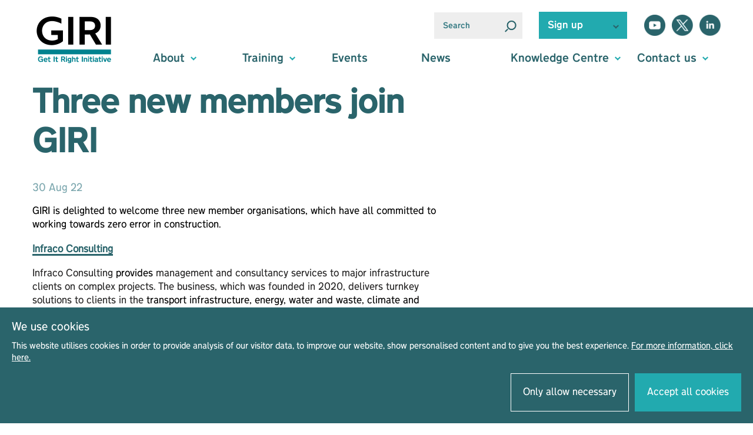

--- FILE ---
content_type: text/html; charset=UTF-8
request_url: https://getitright.uk.com/news/new-members/three-new-members-join-giri-2
body_size: 6972
content:
<!DOCTYPE html>
<!--[if lt IE 7 ]>
<html class="ie6" lang="en"> <![endif]-->
<!--[if IE 7 ]>
<html class="ie7" lang="en"> <![endif]-->
<!--[if IE 8 ]>
<html class="ie8" lang="en"> <![endif]-->
<!--[if IE 9 ]>
<html class="ie9" lang="en"> <![endif]-->
<!--[if gte IE 9 ]>
<html class="ie10" lang="en"> <![endif]-->
<!--[if !(IE)]><!-->
<html class="js" lang="en"> <!--<![endif]-->
<head>
    <meta charset="utf-8">

    <meta http-equiv="x-ua-compatible" content="ie=edge">
    <meta name="viewport" content="width=device-width, initial-scale=1, shrink-to-fit=no">
    <title>Three new members join GIRI | Get It Right Initiative</title>
    <meta name="description" content="">
    <meta name="author" content="Get It Right Initiative">
    <meta name="csrf-token" content="JHorpUdU2ylR8hm2nEQwmmcgf7WVtRwYBz4CcgI7" />

    <!-- Google / Search Engine Tags -->
    <meta itemprop="name" content="Three new members join GIRI | Get It Right Initiative">
    <meta itemprop="description" content="">
    <meta itemprop="image" content="">

    <!-- Facebook Meta Tags -->
    <meta property="og:url" content="https://getitright.uk.com/news/new-members/three-new-members-join-giri-2">
    <meta property="og:type" content="website">
    <meta property="og:title" content="Three new members join GIRI | Get It Right Initiative">
    <meta property="og:description" content="">
    <meta property="og:image" content="">

    <!-- Twitter Meta Tags -->
    <meta name="twitter:card" content="summary_large_image">
    <meta name="twitter:title" content="Three new members join GIRI | Get It Right Initiative">
    <meta name="twitter:description" content="">
    <meta name="twitter:image" content="">

    <link href="https://fonts.googleapis.com/css?family=Nunito+Sans:300,400,600,700" rel="stylesheet">
    <link href="https://getitright.uk.com/css/hamburgers.min.css" rel="stylesheet">
    <link href="https://getitright.uk.com/fonts/transport.css" rel="stylesheet"  rel="prefetch">

    <link rel="apple-touch-icon" sizes="57x57" href="https://getitright.uk.com/apple-icon-57x57.png">
    <link rel="apple-touch-icon" sizes="60x60" href="/apple-icon-60x60.png">
    <link rel="apple-touch-icon" sizes="72x72" href="/apple-icon-72x72.png">
    <link rel="apple-touch-icon" sizes="76x76" href="/apple-icon-76x76.png">
    <link rel="apple-touch-icon" sizes="114x114" href="/apple-icon-114x114.png">
    <link rel="apple-touch-icon" sizes="120x120" href="/apple-icon-120x120.png">
    <link rel="apple-touch-icon" sizes="144x144" href="/apple-icon-144x144.png">
    <link rel="apple-touch-icon" sizes="152x152" href="/apple-icon-152x152.png">
    <link rel="apple-touch-icon" sizes="180x180" href="/apple-icon-180x180.png">
    <link rel="icon" type="image/png" sizes="192x192"  href="/android-icon-192x192.png">
    <link rel="icon" type="image/png" sizes="32x32" href="/favicon-32x32.png">
    <link rel="icon" type="image/png" sizes="96x96" href="/favicon-96x96.png">
    <link rel="icon" type="image/png" sizes="16x16" href="/favicon-16x16.png">
    <link rel="manifest" href="/manifest.json">
    <meta name="msapplication-TileColor" content="#2a646b">
    <meta name="msapplication-TileImage" content="/ms-icon-144x144.png">
    <meta name="theme-color" content="#2a646b">

    <script>
    function getCookie(name) {
        var nameEQ = name + "=";
        var ca = document.cookie.split(';');
        for(var i=0;i < ca.length;i++) {
            var c = ca[i];
            while (c.charAt(0)==' ') c = c.substring(1,c.length);
            if (c.indexOf(nameEQ) == 0) return c.substring(nameEQ.length,c.length);
        }
        return null;
    }
</script>
    
    <link rel="stylesheet" href="https://getitright.uk.com/js/slick/slick.css" />
    <link rel="stylesheet" href="https://getitright.uk.com/js/slick/slick-theme.css" />
    <link href="https://getitright.uk.com/css/app.css?v=2.08" rel="stylesheet">
    <!-- HTML5 shim and Respond.js for IE8 support of HTML5 elements and media queries -->
    <!--[if lt IE 9]>
    <script src="https://oss.maxcdn.com/html5shiv/3.7.2/html5shiv.min.js"></script>
    <script src="https://oss.maxcdn.com/respond/1.4.2/respond.min.js"></script>
    <script src="service-worker.js"></script>
    <![endif]-->

            <!-- Google Tag Manager -->
        <script type="text/plain" data-cookiestate="restricted">(function(w,d,s,l,i){w[l]=w[l]||[];w[l].push({'gtm.start':
                new Date().getTime(),event:'gtm.js'});var f=d.getElementsByTagName(s)[0],
                j=d.createElement(s),dl=l!='dataLayer'?'&l='+l:'';j.async=true;j.src=
                'https://www.googletagmanager.com/gtm.js?id='+i+dl;f.parentNode.insertBefore(j,f);
            })(window,document,'script','dataLayer','GTM-KGF3B5N');</script>
        <!-- End Google Tag Manager -->
    </head>
<body class="">
<!-- Google Tag Manager (noscript) -->
<noscript><iframe src="https://www.googletagmanager.com/ns.html?id=GTM-KGF3B5N"
                  height="0" width="0" style="display:none;visibility:hidden"></iframe></noscript>
<!-- End Google Tag Manager (noscript) -->
        <header>
    <div class="giri-container">
        <div class="header">

            <div class="header__brand">
                <a href="/"><div class="giri-logo"></div></a>
            </div>

            <div class="header__actions">
                <div class="search">
                    <form method="GET" action="https://getitright.uk.com/search" accept-charset="UTF-8" id="searchForm" role="search" aria-label="Sitewide">
                    <input type="text" value="" placeholder="Search" name="terms"/>
                    <img id="submitSearch" src="https://getitright.uk.com/images/home/magnifying_glass@2x.png" alt="Search magnifying glass" />
                    </form>
                </div>
                <div class="sign-up">
                    <p href="https://getitright.uk.com/newsletter">Sign up</p>
                    <div class="sign-up__image">
                        <svg xmlns="http://www.w3.org/2000/svg" width="14.289" height="8.755" viewBox="0 0 14.289 8.755">
    <g id="Group_306" data-name="Group 306" transform="translate(-249.503 -414.109)">
        <g id="Group_305" data-name="Group 305" transform="translate(250.5 415.229)">
            <line id="Line_132" data-name="Line 132" x2="7.317" y2="6.514" fill="none" stroke="#22aaaf" stroke-width="3"/>
            <line id="Line_133" data-name="Line 133" x1="7.317" y2="6.514" transform="translate(4.977)" fill="none" stroke="#22aaaf" stroke-width="3"/>
        </g>
    </g>
</svg>
                    </div>
                    <div class="sign-up__menu">
                        <a href="https://getitright.uk.com/membership">
                            Membership
                        </a>
                        <a href="https://getitright.uk.com/newsletter">
                            Newsletter
                        </a>
                    </div>
                </div>
                <div class="social">
                    <div>
                        <div class="yt">
                            <a href="https://www.youtube.com/@GetItRightInitiative" target="_blank" rel="noopener"><img src="https://getitright.uk.com/images/general/youtube_icon@2x.png" alt="YouTube"/></a>
                        </div>
                        <div class="tw">
                            <a href="https://twitter.com/GIRI_UK" target="_blank" rel="noopener"><img src="https://getitright.uk.com/images/general/x_icon@2x.png" alt="Twitter"/></a>
                        </div>
                        <div class="li">
                            <a href="https://www.linkedin.com/company/getitrightinitiative/" target="_blank" rel="noopener"><img src="https://getitright.uk.com/images/general/linkedin_icon@2x.png" alt="LinkedIn"/></a>
                        </div>
                    </div>
                </div>
                <div class="close-button">
                    <button class="hamburger hamburger--collapse" type="button">
                          <span class="hamburger-box">
                            <span class="hamburger-inner"></span>
                          </span>
                    </button>
                </div>
            </div>

            <nav class="header__nav">
                <div class="header-nav-item dropdown">
                    <p class="header-nav-item__text">
                        About
                    </p>
                    <div class="header-nav-item__arrow">
                        <svg xmlns="http://www.w3.org/2000/svg" width="14.289" height="8.755" viewBox="0 0 14.289 8.755">
    <g id="Group_306" data-name="Group 306" transform="translate(-249.503 -414.109)">
        <g id="Group_305" data-name="Group 305" transform="translate(250.5 415.229)">
            <line id="Line_132" data-name="Line 132" x2="7.317" y2="6.514" fill="none" stroke="#22aaaf" stroke-width="3"/>
            <line id="Line_133" data-name="Line 133" x1="7.317" y2="6.514" transform="translate(4.977)" fill="none" stroke="#22aaaf" stroke-width="3"/>
        </g>
    </g>
</svg>
                    </div>
                    <div class="header-nav-item__menu">
                        <a href="https://getitright.uk.com/about">
                            About us
                        </a>
                        <a href="https://getitright.uk.com/membership">
                            Membership
                        </a>
                    </div>
                </div>
                <div class="header-nav-item dropdown">
                    <p class="header-nav-item__text">
                        Training
                    </p>
                    <div class="header-nav-item__arrow">
                        <svg xmlns="http://www.w3.org/2000/svg" width="14.289" height="8.755" viewBox="0 0 14.289 8.755">
    <g id="Group_306" data-name="Group 306" transform="translate(-249.503 -414.109)">
        <g id="Group_305" data-name="Group 305" transform="translate(250.5 415.229)">
            <line id="Line_132" data-name="Line 132" x2="7.317" y2="6.514" fill="none" stroke="#22aaaf" stroke-width="3"/>
            <line id="Line_133" data-name="Line 133" x1="7.317" y2="6.514" transform="translate(4.977)" fill="none" stroke="#22aaaf" stroke-width="3"/>
        </g>
    </g>
</svg>
                    </div>
                    <div class="header-nav-item__menu">
                        <a href="https://getitright.uk.com/courses">
                            Courses
                        </a>
                        <a href="https://getitright.uk.com/training">
                            GIRI Training<br/>& Consultancy
                        </a>
                    </div>
                </div>
                <div class="header-nav-item">
                    <p class="header-nav-item__text">
                        <a href="https://getitright.uk.com/events">
                            Events
                        </a>
                    </p>
                </div>
                <div class="header-nav-item">
                    <p class="header-nav-item__text">
                        <a href="https://getitright.uk.com/news">
                            News
                        </a>
                    </p>
                </div>
                <div class="header-nav-item dropdown knowledge-centre">
                    <p class="header-nav-item__text">
                        Knowledge Centre
                    </p>
                    <div class="header-nav-item__arrow">
                        <svg xmlns="http://www.w3.org/2000/svg" width="14.289" height="8.755" viewBox="0 0 14.289 8.755">
    <g id="Group_306" data-name="Group 306" transform="translate(-249.503 -414.109)">
        <g id="Group_305" data-name="Group 305" transform="translate(250.5 415.229)">
            <line id="Line_132" data-name="Line 132" x2="7.317" y2="6.514" fill="none" stroke="#22aaaf" stroke-width="3"/>
            <line id="Line_133" data-name="Line 133" x1="7.317" y2="6.514" transform="translate(4.977)" fill="none" stroke="#22aaaf" stroke-width="3"/>
        </g>
    </g>
</svg>
                    </div>
                    <div class="header-nav-item__menu">
                        <a href="https://designguide.getitright.uk.com" target="_blank">
                            Design Guide
                        </a>
                         <a href="https://getitright.uk.com/member-knowledge-centre">
                            Member knowledge
                        </a>
                        <a href="https://getitright.uk.com/resources">
                            GIRI resources
                        </a>
                        <a href="https://getitright.uk.com/reports">
                            Reports
                        </a>
                    </div>
                </div>
                <div class="header-nav-item dropdown contact-us">
                    <p class="header-nav-item__text">
                        Contact us
                    </p>
                    <div class="header-nav-item__arrow">
                        <svg xmlns="http://www.w3.org/2000/svg" width="14.289" height="8.755" viewBox="0 0 14.289 8.755">
    <g id="Group_306" data-name="Group 306" transform="translate(-249.503 -414.109)">
        <g id="Group_305" data-name="Group 305" transform="translate(250.5 415.229)">
            <line id="Line_132" data-name="Line 132" x2="7.317" y2="6.514" fill="none" stroke="#22aaaf" stroke-width="3"/>
            <line id="Line_133" data-name="Line 133" x1="7.317" y2="6.514" transform="translate(4.977)" fill="none" stroke="#22aaaf" stroke-width="3"/>
        </g>
    </g>
</svg>
                    </div>
                    <div class="header-nav-item__menu">
                        <a href="https://getitright.uk.com/newsletter">
                            Newsletter
                        </a>
                        <a href="https://getitright.uk.com/contact">
                            Contact us
                        </a>
                    </div>
                </div>
            </nav>

        </div>
    </div>

</header>

    <main>
        <section style="position: relative;">
            <div class="giri-container">

                <div class="single-report  no-image">
                    <div class="content">
                        <h1 class="title c--green1">Three new members join GIRI</h1>
                        <span class="published">30 Aug 22</span>
                        
                        <div class="report-text wysiwyg-content"><p class="MsoNormal" >GIRI is delighted to welcome three new member organisations, which have all committed to working towards zero error in construction.</p>
<p class="MsoNormal" ><a href="https://www.infraco-consulting.co.uk/" target="_blank" rel="noopener noreferrer">Infraco Consulting</a></p>
<p class="MsoNormal" style="vertical-align: baseline;"><span style="font-size: 12.0pt; line-height: 107%; mso-bidi-font-family: Calibri; mso-bidi-theme-font: minor-latin; color: #242323; border: none windowtext 1.0pt; mso-border-alt: none windowtext 0cm; padding: 0cm;">Infraco Consulting </span><span style="font-size: 12.0pt; line-height: 107%; mso-bidi-font-family: Calibri; mso-bidi-theme-font: minor-latin; color: black; mso-color-alt: windowtext; background: white;">provides </span><span style="font-size: 12.0pt; line-height: 107%; mso-fareast-font-family: 'Times New Roman'; mso-bidi-font-family: Calibri; mso-bidi-theme-font: minor-latin; color: #242323; border: none windowtext 1.0pt; mso-border-alt: none windowtext 0cm; padding: 0cm; mso-fareast-language: EN-GB;">management and consultancy services to major infrastructure clients on complex projects. The business, which was founded in 2020, delivers turnkey solutions to clients in the </span><span >transport infrastructure, energy, water and waste, climate and carbon sectors in the UK.</span></p>
<p class="MsoNormal"><a href="https://www.keresleyengineering.co.uk/" target="_blank" rel="noopener noreferrer">Keresley Engineering Services</a></p>
<p class="MsoNormal"><span >Keresley Engineering Services is a specialist civil engineering consultant based in the Midlands, working with developers of all sizes as well as self-builders, owners and property managers on drainage and waste-water management, water efficiency, sewer diversions and other services.</span></p>
<p class="MsoNormal"><a href="https://www.notuscontractlifting.com/" target="_blank" rel="noopener noreferrer">Notus Contract Lifting</a></p>
<p class="MsoNormal"><span >Notus Contract Lifting provides contract lifting and crane hire services, lifting assurance, and expertise in the planning and execution of lifting operations. The specialist business operates across Europe, the Middle East, and the US, working with clients in the wind, nuclear, marine, petrochemical, aviation, infrastructure and construction sectors.</span></p>
<p class="MsoNormal"><span >Find out more about <a href="../../membership">membership</a>.</span></p></div>
                        <div class="addthis_inline_share_toolbox"></div>
                        <a href="https://getitright.uk.com/news" class="btn">Back  <img src="https://getitright.uk.com/images/home/arrow_right@2x.png" alt="Back"/></a>
                    </div>

                    
                        
                            
                                
                            
                        
                    
                </div>
            </div>
        </section>
    </main>

    <section id="newsletter-cta" class="reveal js-reveal">
  <div class="giri-container newsletter-container bg--blue4">
    <div class="padding newsletter-container__text">
      <p class="title white">
        <span class="lg-underlined u-dark-blue">
          Keep in touch
        </span>
      </p>
      <p class="content white" style="min-height: 60px;">
        Sign up for our fortnightly newsletter to receive all the latest news and events from GIRI, aimed at helping you eliminate error and improve the construction industry.
      </p>
    </div>
    <div class="padding newsletter-container__btn">
      <a class="btn" href="https://getitright.uk.com/newsletter">
        Sign up
        <img src="https://getitright.uk.com/images/general/arrow_right@2x.png" />
      </a>
    </div>
  </div>
</section>    <footer>
    <div class="footer--wrap">
        <div class="footer--actions">
            <div class="actions-wrap">
                <div>
                    <a href="https://getitright.uk.com" class="img"><img
                            src="https://getitright.uk.com/images/home/GIRI_logo_blk_green@2x.png" alt="Get It Right Initiative" /></a>
                    <a class="btn" href="https://getitright.uk.com/membership">Become a member <img
                            src="https://getitright.uk.com/images/home/arrow_right@2x.png" /></a>
                    <a class="btn" href="https://getitright.uk.com/contact">Contact us <img
                            src="https://getitright.uk.com/images/home/arrow_right@2x.png" /></a>
                </div>
            </div>

        </div>
        <div class="footer--information">
            <div class="links">
                <ul>
                    <li>
                        <a href="" class="footer-dropdown-link" data-footer-link="about">About</a>
                        <svg xmlns="http://www.w3.org/2000/svg" width="14.289" height="8.755" viewBox="0 0 14.289 8.755">
    <g id="Group_306" data-name="Group 306" transform="translate(-249.503 -414.109)">
        <g id="Group_305" data-name="Group 305" transform="translate(250.5 415.229)">
            <line id="Line_132" data-name="Line 132" x2="7.317" y2="6.514" fill="none" stroke="#22aaaf" stroke-width="3"/>
            <line id="Line_133" data-name="Line 133" x1="7.317" y2="6.514" transform="translate(4.977)" fill="none" stroke="#22aaaf" stroke-width="3"/>
        </g>
    </g>
</svg>
                    </li>
                    <li class="footer-dropdown-menu" data-footer-link="about">
                        <a href="https://getitright.uk.com/about">About Us</a>
                    </li>
                    <li class="footer-dropdown-menu" data-footer-link="about">
                        <a href="https://getitright.uk.com/membership">Membership</a>
                    </li>

                    <li>
                        <a href="" class="footer-dropdown-link" data-footer-link="training">Training</a>
                        <svg xmlns="http://www.w3.org/2000/svg" width="14.289" height="8.755" viewBox="0 0 14.289 8.755">
    <g id="Group_306" data-name="Group 306" transform="translate(-249.503 -414.109)">
        <g id="Group_305" data-name="Group 305" transform="translate(250.5 415.229)">
            <line id="Line_132" data-name="Line 132" x2="7.317" y2="6.514" fill="none" stroke="#22aaaf" stroke-width="3"/>
            <line id="Line_133" data-name="Line 133" x1="7.317" y2="6.514" transform="translate(4.977)" fill="none" stroke="#22aaaf" stroke-width="3"/>
        </g>
    </g>
</svg>
                    </li>
                    <li>
                    <li class="footer-dropdown-menu" data-footer-link="training">
                        <a href="https://getitright.uk.com/courses">Courses</a>
                    </li>
                    <li class="footer-dropdown-menu" data-footer-link="training">
                        <a href="https://getitright.uk.com/training">Training & Consultancy</a>
                    </li>

                    <li>
                        <a href="https://getitright.uk.com/events">Events</a>
                    </li>

                    <li>
                        <a href="https://getitright.uk.com/resources">News</a>
                    </li>

                    <li>
                        <a href="" class="footer-dropdown-link" data-footer-link="knowledge-centre">Knowledge
                            Centre</a>
                        <svg xmlns="http://www.w3.org/2000/svg" width="14.289" height="8.755" viewBox="0 0 14.289 8.755">
    <g id="Group_306" data-name="Group 306" transform="translate(-249.503 -414.109)">
        <g id="Group_305" data-name="Group 305" transform="translate(250.5 415.229)">
            <line id="Line_132" data-name="Line 132" x2="7.317" y2="6.514" fill="none" stroke="#22aaaf" stroke-width="3"/>
            <line id="Line_133" data-name="Line 133" x1="7.317" y2="6.514" transform="translate(4.977)" fill="none" stroke="#22aaaf" stroke-width="3"/>
        </g>
    </g>
</svg>
                    </li>
                    <li class="footer-dropdown-menu" data-footer-link="knowledge-centre">
                        <a href="https://designguide.getitright.uk.com" target="_blank">Design Guide</a>
                    </li>
                    <li class="footer-dropdown-menu" data-footer-link="knowledge-centre">
                        <a href="https://getitright.uk.com/member-knowledge-centre">Member Knowledge</a>
                    </li>
                    <li class="footer-dropdown-menu" data-footer-link="knowledge-centre">
                        <a href="https://getitright.uk.com/resources">GIRI Resources</a>
                    </li>
                    <li class="footer-dropdown-menu" data-footer-link="knowledge-centre">
                        <a href="https://getitright.uk.com/reports">Reports</a>
                    </li>

                    <li>
                        <a href="" class="footer-dropdown-link" data-footer-link="contact-us">Contact us</a>
                        <svg xmlns="http://www.w3.org/2000/svg" width="14.289" height="8.755" viewBox="0 0 14.289 8.755">
    <g id="Group_306" data-name="Group 306" transform="translate(-249.503 -414.109)">
        <g id="Group_305" data-name="Group 305" transform="translate(250.5 415.229)">
            <line id="Line_132" data-name="Line 132" x2="7.317" y2="6.514" fill="none" stroke="#22aaaf" stroke-width="3"/>
            <line id="Line_133" data-name="Line 133" x1="7.317" y2="6.514" transform="translate(4.977)" fill="none" stroke="#22aaaf" stroke-width="3"/>
        </g>
    </g>
</svg>
                    </li>
                    <li class="footer-dropdown-menu" data-footer-link="contact-us">
                        <a href="https://getitright.uk.com/newsletter">Newsletter</a>
                    </li>
                    <li class="footer-dropdown-menu" data-footer-link="contact-us">
                        <a href="https://getitright.uk.com/contact">Contact Us</a>
                    </li>
                </ul>
            </div>
            <div class="address-email">
                <div class="address">
                    
                    
                    
                    
                    
                    
                    
                    
                    
                    
                    
                    
                    
                </div>
                <div class="email">
                    <div>
                        <div class="circle">
                            <img src="https://getitright.uk.com/images/general/footer_email_icon@2x.png" alt="Email" />
                        </div>
                        <div class="text">
                            <a href="mailto:info@getitright.uk.com">info@getitright.uk.com</a>
                        </div>
                    </div>
                </div>
            </div>

            
            
            
            
            
            
            
            
            
            
            
            
            
        </div>
        <div class="footer-extra">
            <div class="text">
                <p>
                    © Get it Right Initiative 2026<br />
                    Get it Right Initiative Ltd is a company limited by guarantee in England and Wales. Company Number:
                    10532177. Registered address:<br />
                    Get it Right Initiative Ltd, Office 7, 35-37 Ludgate Hill, London, EC4M 7JN, United Kingdom.
                    <br /><br />
                    All materials on this site are protected by copyright and intellectual property laws and are the
                    property of The Get it Right Initiative Ltd. Unless stated otherwise, you may access and download
                    the materials located on Get it Right only for personal, non-commercial use.
                    <br /><br />
                    <span style="display: flex; flex-wrap: wrap; gap:10px; align-items: center;">
                        Read our
                        <a href="https://getitright.uk.com/privacy-notice">Privacy Notice</a> | <a
                            href="https://getitright.uk.com/terms-and-conditions">Terms & Conditions</a> | <a
                            href="https://getitright.uk.com/acceptable-use-policy">Acceptable Use Policy</a>
                    </span>
                </p>
            </div>
            <div class="mms">
                <p>Website by <a href="https://www.mms-marketing.co.uk" target="_blank" rel="noopener">MMS</a></p>
            </div>
        </div>
    </div>
</footer>





    <script
            src="https://code.jquery.com/jquery-3.4.1.min.js"
            integrity="sha256-CSXorXvZcTkaix6Yvo6HppcZGetbYMGWSFlBw8HfCJo="
            crossorigin="anonymous"></script>
    <script defer src="https://getitright.uk.com/js/jquery.passive.js"></script>

    <script>
        $(document).ready(function () {
            $('#submitSearch').on('click', function (e) {
                $('#searchForm').submit();
            });

           $('.dropdown').on('click', function (e) {
               $('.dropdown').not($(this)).removeClass('active');
               $('.header-nav-item__menu').slideUp();
               if($(this).hasClass('active')) {
                   $(this).removeClass('active');
                   $(this).children().last().slideUp();
               }else{
                   $(this).addClass('active');
                   $(this).children().last().slideDown();
               }
            });

            $('.close-button').on('click', function (e) {
                $('.header__nav').slideToggle();
            });

            $('.sign-up p').on('click', function (e) {
                $(this).toggleClass('active');
                $('.sign-up__menu').slideToggle();
                $('.sign-up__image').children().toggleClass('active');
            });
        })
    </script>
    <script>
        $(document).ready(function() {
            $('.footer-dropdown-link').on('click', function(e) {
                e.preventDefault();
                let data = $(this).data('footer-link');

                $('.footer-dropdown-link').each(function() {
                    if ($(this).data("footer-link") === data) {
                        $(this).toggleClass('active');
                        $(this).siblings().toggleClass('active');
                    } else {
                        $(this).removeClass('active');
                        $(this).siblings().removeClass('active');
                    }
                });

                $('.footer-dropdown-menu').each(function() {
                    if ($(this).data("footer-link") === data) {
                        $(this).slideToggle();
                    } else {
                        $(this).slideUp();
                    }
                });
            });
        })
    </script>
    <script src="https://getitright.uk.com/js/slick/slick.min.js"></script>
    <script src="https://getitright.uk.com/js/rellax.min.js"></script>

    <script>
        $(document).ready(function(){
            var rellax = new Rellax('.rellax', {
                center: true
            });
        });
    </script>


<script>
    function activateTracking() {
        if (getCookie('cookie-opt-in') && getCookie('cookie-opt-in') == 'true') {
            $('script').each(function () {
                if ($(this).attr('data-cookiestate') == 'restricted') {
                    var hasUrl = $(this).attr('src');
                    if (hasUrl) {
                        var scriptTag = "<script type='text/javascript' src='" + hasUrl + "' />";
                    } else {
                        var scriptTag = "<script type='text/javascript'>" + $(this).text() + "<\/script>";
                    }
                    $('body').append(scriptTag);
                }
            });
        }
    }
</script>
<div class="cookie-opt-in" style="display:none;">
        <div class="cookie-title">
            We use cookies
        </div>
        <div class="description">
            This website utilises cookies in order to provide analysis of our visitor data, to improve our website, show personalised content and to give you the best experience. <a target="_blank" href="https://getitright.uk.com/privacy-notice">For more information, click here.</a>
        </div>
        <div class="choices">
            <a class="cookie-button button restricted" data-value="deny" href="#">Only allow necessary</a>
            <a class="cookie-button button accept" data-value="allow" href="#">Accept all cookies</a>
        </div>
    </div>
    <script>
        if (!getCookie('cookie-opt-in') && getCookie('cookie-opt-in') !== '') {
            console.log("Cookie:");
            console.log(getCookie('cookie-opt-in'));
            $('.cookie-opt-in').fadeIn();
        }
        function setCookie(name,value,days) {
            var expires = "";
            if (days) {
                var date = new Date();
                date.setTime(date.getTime() + (days*24*60*60*1000));
                expires = "; expires=" + date.toUTCString();
            }
            document.cookie = name + "=" + (value || "")  + expires + "; path=/";
        }
        $(document).on('click', '.cookie-opt-in .choices .cookie-button', function(e) {
            e.preventDefault();
            var value = $(this).attr('data-value');
            if (value == "allow") {
                setCookie('cookie-opt-in', true, 365);
                                    activateTracking();
                            } else {
                setCookie('cookie-opt-in', false, 365);
            }
            $('.cookie-opt-in').fadeOut();
        })
    </script>

    
        
            
        
    
    
        
        
    


    <script type="module">
        if(window.navigator && navigator.serviceWorker) {
            navigator.serviceWorker.getRegistrations()
                .then(function(registrations) {
                    for(let registration of registrations) {
                        registration.unregister();
                    }
                });
        }
    </script>

<script defer>

    (function($) {

        /**
         * Copyright 2012, Digital Fusion
         * Licensed under the MIT license.
         * http://teamdf.com/jquery-plugins/license/
         *
         * @author  Sam Sehnert
         * @desc  A small plugin that checks whether elements are within
         *     the user visible viewport of a web browser.
         *     only accounts for vertical position, not horizontal.
         */

        $.fn.visible = function(partial) {

            var $t            = $(this),
                $w            = $(window),
                viewTop       = $w.scrollTop(),
                viewBottom    = viewTop + $w.height(),
                _top          = $t.offset().top,
                _bottom       = _top + $t.height(),
                compareTop    = partial === true ? _bottom : _top,
                compareBottom = partial === true ? _top : _bottom;

            return ((compareBottom <= viewBottom) && (compareTop >= viewTop));

        };

    })(jQuery);
</script>

<script type="text/javascript" defer>
    var win = $(window);

    var allMods = $(".reveal");

    allMods.each(function(i, el) {
        var el = $(el);
        if (el.visible(true)) {
            el.addClass("already-visible");
        }
    });

    win.scroll(function(event) {

        allMods.each(function(i, el) {
            var el = $(el);
            if (el.visible(true)) {
                el.css("visibility","visible").css("animation","come-in 0.8s ease forwards");
            }
        });
    });


    $(document).ready(function(){
        console.log("%c Get It Right Initiative","font-size:20px;font-family:sans-serif; ");

        var $hamburger = $(".hamburger");
        $hamburger.on("click", function(e) {
            $hamburger.toggleClass("is-active");
            $('.navigation--main').toggleClass('open');
            $('body').toggleClass('no-overflow');
        });

    });
</script>
    <script type="text/plain" data-cookiestate="restricted" src="//s7.addthis.com/js/300/addthis_widget.js#pubid=ra-5e563de983ed1a40"></script>
</body>
</html>

--- FILE ---
content_type: text/css
request_url: https://getitright.uk.com/css/app.css?v=2.08
body_size: 16379
content:
*{-webkit-font-smoothing:antialiased;-moz-osx-font-smoothing:grayscale;text-rendering:optimizeLegibility}.TransportNewHeavy-Italic{font-family:TransportNewHeavy-Italic;font-weight:normal;font-style:normal}.TransportNewHeavy,.news--block .block .content .news-title,.news--block .block .content .category,.resources-block .block .content .subhead,.resources-block .block .resource-thumb .resource-overlay p,.citb-block .block .content .subhead,.courses-block .block .content .subhead,.single-event .media .report-nav a,.past-events .tab-content .carousel .content .date,.events--grid .events--block .content .actions a,.events--grid .events--block .content .date,.events--grid .events--block .content .text,.single-report .media .report-nav a,.report-reccomendations-block .block .content .subhead,.report--cta .content .content-tab p,.report--cta .links .row>div p,.link,.title,.headline,h3,h2,h1,.heavy{font-family:TransportNewHeavy !important;font-weight:normal;font-style:normal}.TransportNewLight-Italic{font-family:TransportNewLight-Italic;font-weight:normal;font-style:normal}.TransportNewLight,.single-course .content .report-text,.single-event .content .report-text,.single-report .content .report-text,.bg-large-image .content-text .text ul li,p,body,.light{font-family:TransportNewLight;font-weight:normal;font-style:normal}.TransportNewMedium-Italic{font-family:TransportNewMedium-Italic;font-weight:normal;font-style:normal}.TransportNewMedium,.contact-text-form .text a,.results-wrap .result .extra,.footer--wrap .footer-extra .mms p,.footer--wrap .footer-extra .text p,.sub-navigation ul li a,.hero .hero-carousel .carousel--item-text .subhead p,.checkbox .container,.input input[type=text],.input input[type=email],.input textarea,.input.white label,.btn,.subhead,.medium{font-family:TransportNewMedium;font-weight:normal;font-style:normal}html{font-size:16px;scroll-behavior:smooth}body{color:#000;font-weight:400;margin:0}input:not([type=radio]):not([type=checkbox]){-webkit-appearance:none;border-radius:0}h1{font-size:72px;font-size:4.5rem;display:inline-block;margin:0 0 2rem 0;line-height:5rem}h2{font-size:72px;font-size:4.5rem;display:inline-block;margin:0 0 2rem 0;line-height:5rem}h3{font-size:34px;font-size:2.125rem;display:inline-block;margin:5px 0px;line-height:2.5rem;letter-spacing:-1px}.headline{font-size:72px;font-size:4.5rem;display:block;line-height:5rem;margin:0 0 2rem 0;letter-spacing:-3px}@media(min-width: 769px)and (max-width: 1219px){.headline{font-size:55px;font-size:3.4375rem;line-height:3.9rem}}@media(min-width: 220px)and (max-width: 768px){.headline{font-size:40px;font-size:2.5rem;line-height:3.5rem;letter-spacing:-1px}}.subhead{font-size:34px;font-size:2.125rem;line-height:2.9rem;margin:0px}@media(min-width: 769px)and (max-width: 1219px){.subhead{font-size:27px;font-size:1.6875rem;line-height:2.3rem}}@media(min-width: 220px)and (max-width: 768px){.subhead{font-size:23px;font-size:1.4375rem;line-height:2rem}}.subhead p:first-child{margin-top:0}.subhead ul{line-height:70%}.title{font-size:55px;font-size:3.4375rem;line-height:4.2rem;margin:0 0 2rem 0;display:inline-block;letter-spacing:-3px}@media(min-width: 769px)and (max-width: 1219px){.title{font-size:38px;font-size:2.375rem;line-height:3.2rem;letter-spacing:-1px;margin:0 0 1rem 0}}@media(min-width: 220px)and (max-width: 768px){.title{font-size:38px;font-size:2.375rem;line-height:3.2rem;letter-spacing:-1px;margin:0 0 1rem 0}}@media(min-width: 220px)and (max-width: 321px){.title{font-size:30px;font-size:1.875rem;line-height:2.8rem;letter-spacing:-1px;margin:0 0 1rem 0}}.link{font-size:18px;font-size:1.125rem}@media(min-width: 220px)and (max-width: 768px){.link{font-size:16px;font-size:1rem}}.bold{font-weight:700}.semibold{font-weight:600}.normal{font-weight:400}.light{font-weight:300}.white{color:#fff}@keyframes come-in{to{opacity:1;transform:translateY(0)}}.js-reveal{transition:all 700ms ease;visibility:visible;opacity:0;transform:translateY(150px)}.mb-115{margin-bottom:115px}@media(min-width: 220px)and (max-width: 767px){.mb-115{margin-bottom:55px}}.black--link{color:#000;text-decoration:none}.white--link{color:#fff;text-decoration:none}.blue--link{color:#22aaaf;text-decoration:none}.bg--green1,.report--cta .links .row:nth-child(1)>div:nth-child(1){background-color:#2a646b}.bg--green2,.report--cta .links .row:nth-child(2)>div:nth-child(1),.report--cta .links .row:nth-child(1)>div:nth-child(2){background-color:#357a83}.bg--green3,.report--cta .links .row:nth-child(2)>div:nth-child(2){background-color:#7ca7ae}.bg--blue1{background-color:#22aaaf}.bg--blue2{background-color:#3586c7}.bg--blue3{background-color:#374294}.bg--blue4{background-color:#3586c7}.bg--blue4-i{background-color:#3586c7 !important}.bg--purple1{background-color:#374294}.bg--purple1-i{background-color:#374294 !important}.bg--yellow{background-color:#dfad20}.bg--yellow-i{background-color:#dfad20 !important}.bg--red{background-color:#cc6457}.bg--red-i{background-color:#cc6457 !important}.bg--red2{background-color:#cc6457}.bg--red3{background-color:#964042}.bg--red3 .underline{border-bottom-color:#cc6457}.c--white{color:#fff}.c--faded-yellow{color:#ffe7a3}.c--green1{color:#2a646b}.c--green2{color:#357a83}.lg-underlined{border-bottom:7px solid #222}.sm-underlined{border-bottom:3px solid #222}.u--green{border-color:#2a646b}.u--black{border-color:#000}.u--white{border-color:#fff}.u-light-red{border-color:#e4aca5}.u--blue{border-color:#22aaaf}.u-dark-blue{border-color:#0268ba}.u-dark-yellow{border-color:#c38b2d}.u-dark-red{border-color:#964042}.u-dark-purple{border-color:#1c266e}.btn{display:inline-block;background:#22aaaf;padding:30px 15px;min-width:150px;border-style:none;font-size:18px;font-size:1.125rem;text-decoration:none;cursor:pointer;color:#fff;-webkit-transition:opacity 250ms ease,transform 500ms cubic-bezier(0.57, 0.11, 0.37, 1.06);-moz-transition:opacity 250ms ease,transform 500ms cubic-bezier(0.57, 0.11, 0.37, 1.06);-ms-transition:opacity 250ms ease,transform 500ms cubic-bezier(0.57, 0.11, 0.37, 1.06);-o-transition:opacity 250ms ease,transform 500ms cubic-bezier(0.57, 0.11, 0.37, 1.06);transition:opacity 250ms ease,transform 500ms cubic-bezier(0.57, 0.11, 0.37, 1.06)}@media(min-width: 220px)and (max-width: 768px){.btn{font-size:16px;font-size:1rem;text-align:center}}.btn:hover{background:#1a8184}.btn.ta-center{text-align:center}.btn.blue-white{background:#fff;color:#3586c7}.btn.blue-white:hover{background:#f2f2f2}.btn.purple1-white{background:#fff;color:#374294}.btn.purple1-white span{display:inline-block;background-image:url("../images/reports/strategy_for_change_arrow@2x.png");width:35px;height:15px;background-position:center center;background-size:cover;background-repeat:no-repeat;margin-left:35px}.btn.purple1-white:hover{background:#f2f2f2}.btn.blue4-white{background:#fff;color:#3586c7}.btn.blue4-white span{display:inline-block;background-image:url("../images/reports/call_to_action_arrow@2x.png");width:35px;height:15px;background-position:center center;background-size:cover;background-repeat:no-repeat;margin-left:35px}.btn.blue4-white:hover{background:#f2f2f2}.btn.red1-white{background:#fff;color:#cc6457}.btn.red1-white span{display:inline-block;background-image:url("../images/reports/research_report_arrow@2x.png");width:35px;height:15px;background-position:center center;background-size:cover;background-repeat:no-repeat;margin-left:35px}.btn.red1-white:hover{background:#f2f2f2}.btn.yellow1-white{background:#fff;color:#dfad20}.btn.yellow1-white span{display:inline-block;background-image:url("../images/reports/literature_report_arrow@2x.png");width:35px;height:15px;background-position:center center;background-size:cover;background-repeat:no-repeat;margin-left:35px}.btn.yellow1-white:hover{background:#f2f2f2}.btn img{width:35px;display:inline-block;vertical-align:middle;margin-left:35px}.input.white input[type=text],.input.white input[type=email]{color:#fff;border-color:#fff}.input.white input[type=text]::placeholder,.input.white input[type=email]::placeholder{color:#fff;opacity:1}.input.white input[type=text]:-ms-input-placeholder,.input.white input[type=email]:-ms-input-placeholder{color:#fff}.input.white input[type=text]::-ms-input-placeholder,.input.white input[type=email]::-ms-input-placeholder{color:#fff}.input.white label{font-size:17px;font-size:1.0625rem;margin-bottom:10px;display:inline-block}.input.white textarea{color:#fff;border-color:#fff;border:1px solid #fff;background:rgba(0,0,0,0);padding:15px;box-sizing:border-box;min-height:200px;resize:none}.input.white textarea::placeholder{color:#fff;opacity:1}.input.white textarea:-ms-input-placeholder{color:#fff}.input.white textarea::-ms-input-placeholder{color:#fff}.input input[type=text],.input input[type=email],.input textarea{width:100%;display:block;padding:0px 0px 5px 0px;border:0px;margin:0px 0px 40px 0px;background:none;border-bottom:1px solid #222;font-size:17px;font-size:1.0625rem}.input input[type=text]::placeholder,.input input[type=email]::placeholder,.input textarea::placeholder{color:#000;opacity:1}.input input[type=text]:-ms-input-placeholder,.input input[type=email]:-ms-input-placeholder,.input textarea:-ms-input-placeholder{color:#000}.input input[type=text]::-ms-input-placeholder,.input input[type=email]::-ms-input-placeholder,.input textarea::-ms-input-placeholder{color:#000}.checkbox.white{color:#fff}.checkbox .container{display:block;position:relative;padding-left:35px;margin-bottom:12px;cursor:pointer;-webkit-user-select:none;-moz-user-select:none;-ms-user-select:none;user-select:none;font-size:17px;font-size:1.0625rem}.checkbox .container input{position:absolute;opacity:0;cursor:pointer;height:0;width:0}.checkbox .checkmark{position:absolute;top:0;left:0;height:25px;width:25px;background-color:#eee}.checkbox .container:hover input~.checkmark{background-color:#ccc}.checkbox .container input:checked~.checkmark{background-color:#22aaaf}.checkbox .checkmark:after{content:"";position:absolute;display:none}.checkbox .container input:checked~.checkmark:after{display:block}.checkbox .container .checkmark:after{left:9px;top:5px;width:5px;height:10px;border:solid #fff;border-width:0 3px 3px 0;-webkit-transform:rotate(45deg);-ms-transform:rotate(45deg);transform:rotate(45deg)}.checkbox.small .checkmark{position:absolute;top:-2px;left:0;height:17px;width:17px;background-color:#eee}.checkbox.small .container .checkmark:after{left:5px;top:1px;width:4px;height:9px;border:solid #fff;border-width:0 3px 3px 0;-webkit-transform:rotate(45deg);-ms-transform:rotate(45deg);transform:rotate(45deg)}.mb-0{margin-bottom:0}*{outline:0 !important}.hide-on-mobile{display:block}@media(min-width: 220px)and (max-width: 768px){.hide-on-mobile{display:none}}.show-on-mobile{display:none}@media(min-width: 220px)and (max-width: 768px){.show-on-mobile{display:block}}.test{background:#2a646b;width:1170px;margin:10px auto 10px auto}@media(min-width: 220px)and (max-width: 1220px){.test{background:orange;width:100%}}@media(min-width: 220px)and (max-width: 768px){.test{background:purple}}.linkedin{position:absolute;top:55vh;left:-10vw;font-size:15px;font-size:.9375rem;font-weight:700;-webkit-transform:rotateZ(-90deg);-moz-transform:rotateZ(-90deg);-ms-transform:rotateZ(-90deg);-o-transform:rotateZ(-90deg);transform:rotateZ(-90deg)}@media screen and (max-width: 1220px){.linkedin{display:none}}.linkedin a{text-decoration:none;color:#000 !important}.linkedin img{vertical-align:middle;margin-top:-1px;margin-left:1px}.giri-container{width:1170px;margin:20px auto}@media(min-width: 220px)and (max-width: 1220px){.giri-container{padding:0 25px;width:inherit}}@media(min-width: 220px)and (max-width: 1220px){.giri-container.full-mobile-width{padding:0 0px;width:inherit}}#newsletter-cta{width:1170px;margin:125px auto 20px auto}@media(min-width: 769px)and (max-width: 1219px){#newsletter-cta{width:auto;margin:125px 25px 0 25px}}@media(min-width: 220px)and (max-width: 768px){#newsletter-cta{width:auto;margin:65px 25px 0 25px}}#newsletter-cta .newsletter-container{display:flex;align-items:center;justify-content:space-around}@media(max-width: 767px){#newsletter-cta .newsletter-container{flex-direction:column}}#newsletter-cta .newsletter-container__text{flex:0 1 55%}@media(max-width: 767px){#newsletter-cta .newsletter-container__text{flex:0 1 90%}}#newsletter-cta .newsletter-container__btn{min-width:200px}@media(max-width: 767px){#newsletter-cta .newsletter-container__btn{margin-bottom:30px;align-self:flex-start}}@media(min-width: 220px)and (max-width: 768px){#newsletter-cta .newsletter-container__btn{min-width:150px}}#newsletter-cta .newsletter-container .title{font-size:2.5rem;margin-top:30px;margin-bottom:10px}#newsletter-cta .newsletter-container .content{margin-bottom:30px}#newsletter-cta .newsletter-container .btn{background:#fff !important;color:#3586c7 !important}#newsletter-cta .newsletter-container .btn img{margin-left:90px !important}.wysiwyg-content a{color:#2a646b !important;font-weight:600;border-bottom:3px solid #2a646b;text-decoration:none;display:inline-block;cursor:pointer}.wysiwyg-content a span{font-weight:600}.wysiwyg-content a:hover{color:#000 !important;border-color:#000}.wysiwyg-content a:hover span{color:#000 !important;border-color:#000}.pagination{text-align:center;display:flex;list-style:none;justify-content:center;max-width:200px;margin:0 auto}.pagination li{margin:10px;flex:1;background:#22aaaf}.pagination li:hover{background:#1a8184}.pagination li a{color:#fff !important;text-decoration:none !important;line-height:1px;display:block;padding:20px 18px;text-align:center}.pagination li.active{background:#11575a !important}.pagination li.active span{color:#fff !important;text-decoration:none !important;line-height:1px;display:block;padding:20px 18px;text-align:center}.pagination li.disabled span{color:#d8d8d8 !important;text-decoration:none !important;line-height:1px;display:block;padding:20px 18px;text-align:center}.girl-full-width-container{width:100%;margin:20px auto}@media(min-width: 220px)and (max-width: 1220px){.girl-full-width-container{width:inherit}}.header{display:grid;grid-template-rows:auto;grid-template-columns:[full-start] repeat(12, [col-start] 1fr [col-end]) [full-end];margin-left:auto;margin-right:auto;width:100%}@media screen and (max-width: 768px){.header{grid-row-gap:10px}}.header__brand{grid-row-start:1;grid-row-end:3;grid-column:span 2}.header__brand .giri-logo{width:142px;height:90px;background-image:url("../images/home/GIRI_logo_blk_green@2x.png");-webkit-background-size:cover;background-size:cover}@media(-webkit-min-device-pixel-ratio: 2)and (max-width: 1220px),(min-resolution: 192dpi)and (max-width: 1220px),(min-resolution: 2dppx)and (max-width: 1220px){.header__brand .giri-logo{background-image:url("../images/home/GIRI_logo_blk_green@2x.png")}}@media screen and (max-width: 768px){.header__brand .giri-logo{width:95px;height:60px}}.header__actions{grid-row-start:1;grid-column-start:8;grid-column-end:13;display:flex;justify-content:space-between;align-items:center;margin-bottom:10px;position:relative}@media screen and (max-width: 1220px){.header__actions{grid-column-start:7}}@media screen and (max-width: 992px){.header__actions{grid-column-start:5}}@media screen and (max-width: 768px){.header__actions{margin-bottom:0;justify-content:flex-start}}.header__actions .search{position:relative}@media screen and (max-width: 768px){.header__actions .search{display:none}}.header__actions .search input{box-sizing:border-box;padding:15px 5px 15px 10px;max-width:150px;text-indent:5px;width:100%;background:#eee;border-style:none;position:relative}.header__actions .search input::-webkit-input-placeholder{color:#357a83;font-weight:700;font-family:TransportNewMedium;font-weight:normal;font-style:normal}.header__actions .search input::-moz-placeholder{color:#357a83;font-weight:700;font-family:TransportNewMedium;font-weight:normal;font-style:normal}.header__actions .search input:-ms-input-placeholder{color:#357a83;font-weight:700;font-family:TransportNewMedium;font-weight:normal;font-style:normal}.header__actions .search input:-moz-placeholder{color:#357a83;font-weight:700;font-family:TransportNewMedium;font-weight:normal;font-style:normal}.header__actions .search img{width:20px;position:absolute;top:14px;right:10px;cursor:pointer}.header__actions .sign-up{position:relative;width:100%;max-width:150px}@media screen and (max-width: 768px){.header__actions .sign-up{margin-right:10px}}@media screen and (max-width: 576px){.header__actions .sign-up{display:none}}.header__actions .sign-up p{box-sizing:border-box;display:inline-block;padding:15px 5px 15px 10px;margin:0;max-width:200px;text-indent:5px;width:100%;background:#22aaaf;color:#fff;border:none;position:relative;font-family:TransportNewMedium;font-weight:normal;font-style:normal;line-height:1;transition:all .5s;cursor:pointer}.header__actions .sign-up p:hover{background:#2a646b;color:#22aaaf}.header__actions .sign-up p:hover~.sign-up__image svg line{stroke:#22aaaf !important}.header__actions .sign-up .active{background:#2a646b;color:#22aaaf}.header__actions .sign-up__image svg{width:10px;position:absolute;top:21px;right:14px;cursor:pointer}.header__actions .sign-up__image svg line{transition:all .5s;stroke:#2a646b}.header__actions .sign-up__image svg.active{transform:rotate(180deg);transition:all .5s}.header__actions .sign-up__image svg.active line{stroke:#22aaaf}.header__actions .sign-up__menu{display:none;position:absolute;top:100%;left:0;width:100%;min-width:130px;background-color:#2a646b;flex-direction:column;z-index:999}.header__actions .sign-up__menu a{font-family:TransportNewMedium;font-weight:normal;font-style:normal;color:#fff;text-decoration:none;margin:10px 0 0 10px;display:inline-block;width:100%;font-size:16px}.header__actions .sign-up__menu a:last-child{margin-bottom:20px}.header__actions .sign-up__menu a:hover{color:#22aaaf}.header__actions .social{flex:0 0 130px}@media screen and (max-width: 576px){.header__actions .social{margin-top:10px}}@media screen and (max-width: 352px){.header__actions .social{display:none}}.header__actions .social div:first-child{display:flex;justify-content:space-between}.header__actions .social div:first-child .yt img{display:block;width:36px}.header__actions .social div:first-child .tw img{display:block;width:36px}.header__actions .social div:first-child .li img{display:block;width:36px}.header__actions .close-button{display:none}@media screen and (max-width: 768px){.header__actions .close-button{display:block}}.header__actions .close-button button{outline:0 !important;width:42px}.header__actions .close-button button .hamburger-inner,.header__actions .close-button button .hamburger-inner:after,.header__actions .close-button button .hamburger-inner:before{width:26px;height:4px;-webkit-border-radius:0px !important;-moz-border-radius:0px !important;border-radius:0px !important;background:#2a646b}.header__nav{grid-row-start:2;grid-column-start:3;grid-column-end:13;display:flex;justify-content:center;flex-wrap:wrap;gap:15px}@media screen and (max-width: 1220px){.header__nav{grid-column-start:4}}@media screen and (max-width: 768px){.header__nav{display:none;grid-column-start:1;grid-row-start:3}}.header__nav .header-nav-item{position:relative;cursor:pointer;display:flex;align-items:center;transition:all .5s;padding:10px;min-width:130px;box-sizing:border-box;flex:1 1 130px}@media(min-width: 220px)and (max-width: 1220px){.header__nav .header-nav-item{flex:1 1 200px}}@media screen and (max-width: 768px){.header__nav .header-nav-item{flex:0 0 100%}}.header__nav .header-nav-item:hover{background-color:#2a646b}.header__nav .header-nav-item:hover .header-nav-item__text{color:#22aaaf}.header__nav .header-nav-item:hover .header-nav-item__text a{color:#22aaaf}.header__nav .header-nav-item p,.header__nav .header-nav-item a{font-family:TransportNewMedium;font-weight:normal;font-style:normal;margin:0;color:#2a646b;font-size:18px}.header__nav .header-nav-item a{text-decoration:none}.header__nav .header-nav-item__arrow svg{width:10px}.header__nav .header-nav-item__menu{display:none;position:absolute;top:100%;left:0;width:100%;min-width:130px;background-color:#2a646b;flex-direction:column;z-index:999}.header__nav .header-nav-item__menu a{font-family:TransportNewMedium;font-weight:normal;font-style:normal;color:#fff;text-decoration:none;margin:10px 0 0 10px;display:inline-block;width:100%;font-size:16px}.header__nav .header-nav-item__menu a:last-child{margin-bottom:20px}.header__nav .header-nav-item__menu a:hover{color:#22aaaf}.header__nav .header-nav-item.dropdown p{margin-right:10px}.header__nav .header-nav-item.knowledge-centre{min-width:215px}.header__nav .header-nav-item.contact-us{min-width:145px}.header__nav .header-nav-item.active{background-color:#2a646b}.header__nav .header-nav-item.active p{color:#22aaaf}.header__nav .header-nav-item.active .header-nav-item__arrow svg{transform:rotate(180deg);transition:all .5s}.navigation--main{position:fixed;background:#2a646b;width:100%;height:100%;z-index:1999;top:0;left:0;justify-content:flex-end;opacity:0;visibility:hidden}.navigation--main.open{opacity:1;visibility:visible}.navigation--main .content{padding-top:10vh;width:1170px;margin:20px auto;position:relative}@media(min-width: 220px)and (max-width: 1220px){.navigation--main .content{padding:0 25px;width:auto}}.navigation--main .content ul{list-style-type:none}@media(min-width: 220px)and (max-width: 1220px){.navigation--main .content ul{position:relative;top:10vh}}.navigation--main .content ul li{color:#fff;margin-bottom:2.5vh;text-align:right}.navigation--main .content ul li a{font-size:3vh;color:#fff;text-decoration:none}.navigation--main .content ul li a:hover{border-bottom:3px solid #eee}.close-button{position:absolute;right:0;top:46px;z-index:2001}@media screen and (max-width: 1220px){.close-button{right:25px}}@media screen and (max-width: 768px){.close-button{top:0}}.close-button button{position:relative;z-index:2001;outline:0 !important;width:42px}.close-button button .hamburger-inner,.close-button button .hamburger-inner:after,.close-button button .hamburger-inner:before{width:26px;height:4px;-webkit-border-radius:0px !important;-moz-border-radius:0px !important;border-radius:0px !important;background:#fff}.hero{position:relative}.hero .hero-carousel{visibility:hidden}.hero .hero-carousel .carousel--item{width:100%;height:500px;position:relative;overflow:hidden}.hero .hero-carousel .carousel--item .link{text-decoration:none !important;display:block}.hero .hero-carousel .carousel--item-bg{-webkit-background-size:cover;background-size:cover;background-position:center center;width:100%;height:100%;position:absolute;z-index:1}.hero .hero-carousel .img-wrap{-webkit-transform:scale(1.05);transform:scale(1.05);-webkit-transition:transform 1.2s ease-in-out .3s;-webkit-transition:-webkit-transform 1.2s ease-in-out .3s;transition:-webkit-transform 1.2s ease-in-out .3s;transition:transform 1.2s ease-in-out .3s;transition:transform 1.2s ease-in-out .3s,-webkit-transform 1.2s ease-in-out .3s;position:absolute;width:100%;top:0%;height:110%}.hero .hero-carousel .img-wrap img{-webkit-transform:scale(1);transform:scale(1)}.hero .hero-carousel .img-wrap .img-content{height:100%;width:100%;background-repeat:no-repeat;background-size:cover;background-position:top}.hero .hero-carousel .carousel--item-text{position:relative;font-size:44px;color:#fff;padding:40px 20px;max-width:81%;z-index:2}@media(min-width: 220px)and (max-width: 768px){.hero .hero-carousel .carousel--item-text{max-width:100%}}.hero .hero-carousel .carousel--item-text .subhead{max-width:65%}@media(min-width: 220px)and (max-width: 768px){.hero .hero-carousel .carousel--item-text .subhead{max-width:75%}}.hero .hero-carousel .carousel--item-text .subhead p{margin-bottom:0}.hero .hero-carousel .colour .headline{color:rgba(255,255,255,.5)}@media(min-width: 769px)and (max-width: 1220px){.hero .hero-carousel .colour .headline{line-height:4.5rem;letter-spacing:-1px}}@media(min-width: 220px)and (max-width: 768px){.hero .hero-carousel .colour .headline{line-height:3.4rem;letter-spacing:-1px}}.hero .hero-carousel .headline{line-height:6rem}@media(min-width: 220px)and (max-width: 768px){.hero .hero-carousel .headline{line-height:3.5rem}}.hero .hero-carousel span.underline{border-bottom:10px solid #fff;color:#fff}@media(min-width: 220px)and (max-width: 768px){.hero .hero-carousel span.underline{border-bottom:7px solid #fff}}.hero .slick-dots{display:block;z-index:1000;position:absolute;right:30px;bottom:30px;width:80%;text-align:right}.hero .slick-dots li{width:34px;height:1px;background:#fff;border-top:0px solid #fff;border-bottom:0px solid #fff;-webkit-transition:all 250ms ease;-moz-transition:all 250ms ease;-ms-transition:all 250ms ease;-o-transition:all 250ms ease;transition:all 250ms ease}.hero .slick-dots li button{position:absolute;top:-10px;width:100%}.hero .slick-dots li button:before{display:none}.hero .slick-dots li.slick-active{border-top:2px solid #fff;border-bottom:2px solid #fff}.sub-navigation{width:750px;height:180px;position:absolute;bottom:-80px}@media(min-width: 220px)and (max-width: 999px){.sub-navigation{width:100%;position:relative;bottom:30px;height:120px;height:23vw}}@media(min-width: 220px)and (max-width: 1219px){.sub-navigation.rellax{transform:translate3d(0, 0, 0) !important}}.sub-navigation ul{display:flex;list-style-type:none;padding:0;margin:0;height:100%}.sub-navigation ul li{text-align:center;flex:0 0 25%;font-size:20px;position:relative;cursor:pointer}@media(min-width: 500px)and (max-width: 768px){.sub-navigation ul li{text-align:left;min-height:110px}}@media(min-width: 220px)and (max-width: 499px){.sub-navigation ul li{min-height:90px}}.sub-navigation ul li.bg--green1:hover{background-color:#1c4246}.sub-navigation ul li.bg--green2:hover{background-color:#26585f}.sub-navigation ul li.bg--green3:hover{background-color:#5e9099}.sub-navigation ul li.bg--blue1:hover{background-color:#1a8184}.sub-navigation ul li a{color:#fff;position:relative;top:74px;text-decoration:none;font-size:18px;font-size:1.125rem}@media(min-width: 500px)and (max-width: 768px){.sub-navigation ul li a{top:8px;left:13px;font-size:16px;font-size:1rem}}@media(min-width: 220px)and (max-width: 499px){.sub-navigation ul li a{top:8px;left:auto;font-size:16px;font-size:1rem;text-align:center;width:100%;right:auto;left:0;right:0;width:100%;display:block;font-size:.9rem}}.sub-navigation ul li img{position:absolute;bottom:20px;right:20px}@media(min-width: 220px)and (max-width: 499px){.sub-navigation ul li img{position:absolute;bottom:20px;right:20px;left:0;right:0;margin:10px auto;margin:0 auto;width:8px}}.text--grid{display:flex;justify-content:space-between;flex-direction:row;margin:125px 0 125px 0}@media(min-width: 220px)and (max-width: 768px){.text--grid{flex-direction:column;margin:0 0 62px 0 !important}}.text--grid .text--box{flex:0 0 30%}@media(min-width: 220px)and (max-width: 768px){.text--grid .text--box{margin-bottom:80px}.text--grid .text--box:last-child{margin-bottom:0px}}@media(min-width: 220px)and (max-width: 768px){.text--grid .text--box .text--content .semibold{font-weight:400}}.help-block{display:flex;flex-wrap:wrap}.help-block p{flex:0 0 50%;margin:5px 0px}.three-transition>div:nth-of-type(1){animation-duration:.8s !important}@media(min-width: 220px)and (max-width: 768px){.three-transition>div:nth-of-type(1){animation-duration:.5s !important}}.three-transition>div:nth-of-type(2){animation-delay:.5s !important;-webkit-animation-delay:.5s !important;animation-duration:.8s !important}@media(min-width: 220px)and (max-width: 768px){.three-transition>div:nth-of-type(2){animation-delay:.1s !important;animation-duration:.5s !important}}.three-transition>div:nth-of-type(3){animation-delay:1s !important;-webkit-animation-delay:1s !important;animation-duration:.8s !important}@media(min-width: 220px)and (max-width: 768px){.three-transition>div:nth-of-type(3){animation-delay:.1s !important;animation-duration:.5s !important}}.bg-large-image{background-repeat:no-repeat;-webkit-background-size:cover;background-size:cover;background-position:center center;width:100%;padding:100px 0px;overflow:hidden}@media(min-width: 220px)and (max-width: 768px){.bg-large-image{padding:50px 0px}}.bg-large-image .img-wrap{-webkit-transform:scale(1.05);transform:scale(1.05);-webkit-transition:transform 1.2s ease-in-out .3s;-webkit-transition:-webkit-transform 1.2s ease-in-out .3s;transition:-webkit-transform 1.2s ease-in-out .3s;transition:transform 1.2s ease-in-out .3s;transition:transform 1.2s ease-in-out .3s,-webkit-transform 1.2s ease-in-out .3s;position:absolute;width:100%;top:0%;height:110%;z-index:1}.bg-large-image .img-wrap img{-webkit-transform:scale(1);transform:scale(1)}.bg-large-image .img-wrap .img-content{height:100%;width:100%;background-repeat:no-repeat;background-size:cover;background-position:top}.bg-large-image .content-media{display:flex;justify-content:space-between;align-items:center;width:1170px;margin:0px auto}@media(min-width: 769px)and (max-width: 1219px){.bg-large-image .content-media{width:auto;padding:0px 50px}}@media(min-width: 220px)and (max-width: 768px){.bg-large-image .content-media{width:100%;flex-direction:column}}.bg-large-image .title{position:relative;z-index:2;width:1170px;margin:0px auto 25px auto}@media(min-width: 220px)and (max-width: 768px){.bg-large-image .title{width:100%}}.bg-large-image .content-text{display:flex;justify-content:space-between;width:1170px;margin:0px auto}@media(min-width: 769px)and (max-width: 1219px){.bg-large-image .content-text{flex-direction:column;margin:0px 25px;width:auto}}@media(min-width: 220px)and (max-width: 768px){.bg-large-image .content-text{flex-direction:column;margin:0px 25px;width:auto}}.bg-large-image .content-text .text{flex:0 0 48%;z-index:2;position:relative}.bg-large-image .content-text .text ul li{font-size:16px;font-size:1rem;color:#fff;margin-bottom:10px;line-height:140%}.bg-large-image .content-text .text ul li a{color:#fff;font-weight:500;text-decoration:none;display:inline;border-bottom:3px solid #fff}.bg-large-image .content-text .text ul li a:hover{color:#f2f2f2}.bg-large-image .content{flex:0 0 650px;z-index:2;position:relative}@media(min-width: 769px)and (max-width: 1219px){.bg-large-image .content{flex:0 0 48%}}@media(min-width: 220px)and (max-width: 768px){.bg-large-image .content{padding:0 0;width:calc(100% - 50px);flex:1}}.bg-large-image .content .text{margin:50px 0px}.bg-large-image .media{flex:0 0 450px;z-index:2;position:relative;height:500px}@media(min-width: 769px)and (max-width: 1219px){.bg-large-image .media{flex:0 0 48%}}@media(min-width: 220px)and (max-width: 768px){.bg-large-image .media{width:calc(100% - 50px);height:360px;flex:0 0 360px;margin-top:30px}}.bg-large-image .media .bg-image{height:100%;background-size:contain;background-repeat:no-repeat;background-position:center center}.section-title{display:flex;margin:125px 0px}@media(min-width: 220px)and (max-width: 768px){.section-title{margin:62px 0px}.section-title br{display:none}.section-title h3{margin-bottom:0px}}.section-title.right{justify-content:center}.section-title.right .space{flex:0 0 35%}.section-title.right .content{flex:0 0 250px}@media(min-width: 220px)and (max-width: 768px){.section-title.right .content{margin:0px 25px;flex:1}}.sharing-knowledge{padding-left:170px;display:flex;margin-bottom:135px}@media(min-width: 769px)and (max-width: 1219px){.sharing-knowledge{padding:0;margin-bottom:67px !important}}@media(min-width: 220px)and (max-width: 768px){.sharing-knowledge{padding:0;flex-direction:column;margin-bottom:50px !important}}.sharing-knowledge .tab-index{flex:0 0 35%}@media(min-width: 220px)and (max-width: 768px){.sharing-knowledge .tab-index{padding:0;flex-direction:column}}.sharing-knowledge .tab-index .tab-index--content{width:40%;min-width:200px;margin:0 auto}@media(min-width: 220px)and (max-width: 768px){.sharing-knowledge .tab-index .tab-index--content{width:80%;margin:0px 25px}}.sharing-knowledge .tab-index .tab-index--content ul{list-style-type:none;padding:0;margin:0}.sharing-knowledge .tab-index .tab-index--content ul li{margin-bottom:10px}.sharing-knowledge .tab-index .tab-index--content ul li a{color:#22aaaf;font-weight:bold;font-size:18px;font-size:1.125rem;display:inline-block;text-decoration:none !important;border-bottom:3px solid #fff}@media(min-width: 220px)and (max-width: 768px){.sharing-knowledge .tab-index .tab-index--content ul li a{font-size:16px;font-size:1rem}}.sharing-knowledge .tab-index .tab-index--content ul li a:hover{color:#000;border-bottom:3px solid #000}.sharing-knowledge .tab-index .tab-index--content ul li a.active{color:#000;border-bottom:3px solid #222}@media(min-width: 220px)and (max-width: 768px){.sharing-knowledge .tab-index .tab-index--content p{margin:60px 0}}.sharing-knowledge .tab-index .tab-index--content .text span{display:none}.sharing-knowledge .tab-index .tab-index--content .text span.active{display:block}.sharing-knowledge .tab-content{flex:0 0 65%;overflow:hidden}.sharing-knowledge .tab-content .tab{display:none;position:relative}.sharing-knowledge .tab-content .tab.active{display:block}.sharing-knowledge .tab-content .tab .arrows{position:absolute;top:21vh;z-index:10;left:calc(50% + 46px)}@media(min-width: 220px)and (max-width: 768px){.sharing-knowledge .tab-content .tab .arrows{display:none}}.sharing-knowledge .tab-content .tab .arrows .prev,.sharing-knowledge .tab-content .tab .arrows .next{padding:25px 30px;background:#22aaaf;display:inline-block;cursor:pointer}.sharing-knowledge .tab-content .tab .arrows .prev:hover,.sharing-knowledge .tab-content .tab .arrows .next:hover{background-color:#1a8184}@media(min-width: 220px)and (max-width: 768px){.sharing-knowledge .tab-content .carousel{width:80%}}@media(min-width: 220px)and (max-width: 768px){.sharing-knowledge .tab-content .carousel .slick-list{overflow:visible}}.sharing-knowledge .tab-content .carousel .content{-webkit-background-size:cover;background-size:cover;background-position:center center;width:98%;height:50vh;min-height:350px;max-height:600px;position:relative;cursor:pointer}@media(min-width: 220px)and (max-width: 768px){.sharing-knowledge .tab-content .carousel .content{width:95% !important;min-height:250px !important}}@media(min-width: 220px)and (max-width: 768px){.sharing-knowledge .tab-content .carousel .content{width:100%;min-height:350px}}@media(min-width: 1001px)and (max-width: 1219px){.sharing-knowledge .tab-content .carousel .content{margin-bottom:100px}}@media(min-width: 220px)and (max-width: 1000px){.sharing-knowledge .tab-content .carousel .content{margin-bottom:100px}}.sharing-knowledge .tab-content .carousel .content .white-fade{position:absolute;width:100%;height:100%;top:0;left:0;background:rgba(199,199,199,.4588235294);-webkit-transition:opacity 1100ms ease;-moz-transition:opacity 1100ms ease;-ms-transition:opacity 1100ms ease;-o-transition:opacity 1100ms ease;transition:opacity 1100ms ease}.sharing-knowledge .tab-content .carousel .content p{font-weight:700;padding:55px 55px 20px 55px;opacity:0;-webkit-transition:opacity 1100ms ease;-moz-transition:opacity 1100ms ease;-ms-transition:opacity 1100ms ease;-o-transition:opacity 1100ms ease;transition:opacity 1100ms ease}@media(min-width: 769px)and (max-width: 1219px){.sharing-knowledge .tab-content .carousel .content p{padding:17px 20px 20px 20px}}.sharing-knowledge .tab-content .carousel .content a{position:absolute;display:block;bottom:-40px;left:0;right:0;margin-left:50px;margin-right:auto;background:#22aaaf;padding:45px 15px;width:231px;font-size:18px;font-size:1.125rem;text-decoration:none;color:#fff;font-weight:700;opacity:0;z-index:2;-webkit-transform:translateY(150px);-moz-transform:translateY(150px);-ms-transform:translateY(150px);-o-transform:translateY(150px);transform:translateY(150px);-webkit-transition:opacity 250ms ease,transform 500ms cubic-bezier(0.57, 0.11, 0.37, 1.06);-moz-transition:opacity 250ms ease,transform 500ms cubic-bezier(0.57, 0.11, 0.37, 1.06);-ms-transition:opacity 250ms ease,transform 500ms cubic-bezier(0.57, 0.11, 0.37, 1.06);-o-transition:opacity 250ms ease,transform 500ms cubic-bezier(0.57, 0.11, 0.37, 1.06);transition:opacity 250ms ease,transform 500ms cubic-bezier(0.57, 0.11, 0.37, 1.06)}.sharing-knowledge .tab-content .carousel .content a:hover{background-color:#1a8184}@media(min-width: 1001px)and (max-width: 1219px){.sharing-knowledge .tab-content .carousel .content a{padding:28px 15px;margin-left:25px;text-align:center;font-size:16px;font-size:1rem}}@media(min-width: 220px)and (max-width: 1000px){.sharing-knowledge .tab-content .carousel .content a{padding:28px 15px;width:80%;margin:0 auto;text-align:center;bottom:-20px;font-size:16px;font-size:1rem}}.sharing-knowledge .tab-content .carousel .content a img{width:35px;display:inline-block;vertical-align:middle;margin-left:35px}.sharing-knowledge .tab-content .slick-list{min-height:550px}@media(min-width: 769px)and (max-width: 1219px){.sharing-knowledge .tab-content .slick-list{min-height:375px}}@media(min-width: 220px)and (max-width: 768px){.sharing-knowledge .tab-content .slick-list{min-height:432px}}.sharing-knowledge .tab-content .slick-list .slick-current .white-fade{background:rgba(199,199,199,0)}.sharing-knowledge .tab-content .slick-list .slick-current p{opacity:1}.sharing-knowledge .tab-content .slick-list .slick-current a{opacity:1;-webkit-transform:translateY(0);-moz-transform:translateY(0);-ms-transform:translateY(0);-o-transform:translateY(0);transform:translateY(0)}.workshops-events{padding-left:170px;display:flex;margin-bottom:67px}@media(min-width: 769px)and (max-width: 1219px){.workshops-events{padding:0;margin-bottom:67px !important}}@media(min-width: 220px)and (max-width: 768px){.workshops-events{padding:0;flex-direction:column;margin-bottom:50px !important}}.workshops-events .tab-index{flex:0 0 35%}.workshops-events .tab-index .tab-index--content{width:55%;min-width:200px;margin:0 auto}@media(min-width: 220px)and (max-width: 768px){.workshops-events .tab-index .tab-index--content{margin:0px 25px;width:80%}}.workshops-events .tab-index .tab-index--content ul{list-style-type:none;padding:0;margin:0}.workshops-events .tab-index .tab-index--content ul li{margin-bottom:10px}.workshops-events .tab-index .tab-index--content ul li a{color:#22aaaf;font-weight:bold;font-size:18px;font-size:1.125rem;display:inline-block;text-decoration:none !important;border-bottom:3px solid #fff}.workshops-events .tab-index .tab-index--content ul li a:hover{color:#000;border-bottom:3px solid #000}.workshops-events .tab-index .tab-index--content ul li a.active{color:#000;border-bottom:3px solid #222}@media(min-width: 220px)and (max-width: 768px){.workshops-events .tab-index .tab-index--content p{margin:0 0 60px 0}}.workshops-events .tab-content{flex:0 0 65%;overflow:hidden}.workshops-events .tab-content .tab{position:relative}.workshops-events .tab-content .tab .arrows{position:absolute;top:21vh;z-index:10;left:calc(50% + 46px)}@media(min-width: 220px)and (max-width: 768px){.workshops-events .tab-content .tab .arrows{display:none}}.workshops-events .tab-content .tab .arrows .prev,.workshops-events .tab-content .tab .arrows .next{padding:25px 30px;background:#22aaaf;display:inline-block;cursor:pointer}.workshops-events .tab-content .tab .arrows .prev:hover,.workshops-events .tab-content .tab .arrows .next:hover{background-color:#1a8184}@media(min-width: 220px)and (max-width: 768px){.workshops-events .tab-content .carousel{width:80%}}@media(min-width: 220px)and (max-width: 768px){.workshops-events .tab-content .carousel .slick-list{overflow:visible}}.workshops-events .tab-content .carousel .content{-webkit-background-size:cover;background-size:cover;background-position:center center;width:98%;height:50vh;min-height:350px;max-height:600px;position:relative;cursor:pointer}@media(min-width: 220px)and (max-width: 768px){.workshops-events .tab-content .carousel .content{width:95% !important;min-height:250px !important}}@media(min-width: 1001px)and (max-width: 1219px){.workshops-events .tab-content .carousel .content{margin-bottom:100px}}@media(min-width: 220px)and (max-width: 1000px){.workshops-events .tab-content .carousel .content{margin-bottom:100px}}.workshops-events .tab-content .carousel .content .white-fade{position:absolute;width:100%;height:100%;top:0;left:0;background:rgba(199,199,199,.4588235294);-webkit-transition:opacity 1100ms ease;-moz-transition:opacity 1100ms ease;-ms-transition:opacity 1100ms ease;-o-transition:opacity 1100ms ease;transition:opacity 1100ms ease}.workshops-events .tab-content .carousel .content p{font-weight:700;padding:55px 180px 0px 55px;opacity:0;-webkit-transition:opacity 1100ms ease;-moz-transition:opacity 1100ms ease;-ms-transition:opacity 1100ms ease;-o-transition:opacity 1100ms ease;transition:opacity 1100ms ease}@media screen and (max-width: 1219px){.workshops-events .tab-content .carousel .content p{padding:50px 25px 0 25px}}@media(min-width: 769px)and (max-width: 1219px){.workshops-events .tab-content .carousel .content p{padding:17px 20px 20px 20px}}@media(min-width: 221px)and (max-width: 768px){.workshops-events .tab-content .carousel .content p{padding:15px 15px 0 15px}}.workshops-events .tab-content .carousel .content .date{color:#fff;font-size:20px;font-size:1.25rem;margin:0;padding:0 180px 0 55px}@media(min-width: 769px)and (max-width: 1219px){.workshops-events .tab-content .carousel .content .date{padding:0 20px 0 20px}}@media screen and (max-width: 1219px){.workshops-events .tab-content .carousel .content .date{padding:0 25px 0 25px}}.workshops-events .tab-content .carousel .content a{position:absolute;display:block;bottom:-40px;left:0;right:0;margin-left:50px;margin-right:auto;background:#22aaaf;padding:45px 15px;width:210px;font-size:18px;font-size:1.125rem;text-decoration:none;color:#fff;font-weight:700;opacity:0;z-index:2;-webkit-transform:translateY(150px);-moz-transform:translateY(150px);-ms-transform:translateY(150px);-o-transform:translateY(150px);transform:translateY(150px);-webkit-transition:opacity 250ms ease,transform 500ms cubic-bezier(0.57, 0.11, 0.37, 1.06);-moz-transition:opacity 250ms ease,transform 500ms cubic-bezier(0.57, 0.11, 0.37, 1.06);-ms-transition:opacity 250ms ease,transform 500ms cubic-bezier(0.57, 0.11, 0.37, 1.06);-o-transition:opacity 250ms ease,transform 500ms cubic-bezier(0.57, 0.11, 0.37, 1.06);transition:opacity 250ms ease,transform 500ms cubic-bezier(0.57, 0.11, 0.37, 1.06)}.workshops-events .tab-content .carousel .content a:hover{background-color:#1a8184}@media(min-width: 1001px)and (max-width: 1219px){.workshops-events .tab-content .carousel .content a{padding:28px 15px;margin-left:25px;text-align:center;font-size:16px;font-size:1rem}}@media(min-width: 220px)and (max-width: 1000px){.workshops-events .tab-content .carousel .content a{padding:28px 15px;width:80%;margin:0 auto;text-align:center;bottom:-20px;font-size:16px;font-size:1rem}}.workshops-events .tab-content .carousel .content a img{width:35px;display:inline-block;vertical-align:middle;margin-left:35px}.workshops-events .tab-content .slick-list{min-height:550px}@media(min-width: 769px)and (max-width: 1219px){.workshops-events .tab-content .slick-list{min-height:375px}}@media(min-width: 220px)and (max-width: 768px){.workshops-events .tab-content .slick-list{min-height:432px}}.workshops-events .tab-content .slick-list .slick-current .white-fade{background:rgba(199,199,199,0)}.workshops-events .tab-content .slick-list .slick-current p{opacity:1}.workshops-events .tab-content .slick-list .slick-current a{opacity:1;-webkit-transform:translateY(0);-moz-transform:translateY(0);-ms-transform:translateY(0);-o-transform:translateY(0);transform:translateY(0)}.members{position:relative;z-index:2;display:flex;margin:40px auto 0px auto;width:1170px}@media(min-width: 769px)and (max-width: 1219px){.members{width:auto;margin:40px 25px}}@media(min-width: 220px)and (max-width: 768px){.members{width:100%;margin-left:25px;margin-bottom:180px}}.members .arrows{flex:0 0 46%;justify-content:center;position:relative;z-index:3}@media(min-width: 220px)and (max-width: 768px){.members .arrows{display:none}}.members .arrows .arrow-flex{width:155px;margin:0;padding:50px 0px}.members .arrows .prev,.members .arrows .next{padding:25px 30px;background:#22aaaf;display:inline-block;cursor:pointer}.members .arrows .prev:hover,.members .arrows .next:hover{background-color:#1a8184}.members .flex-carousel{width:1000px;position:absolute;right:-400px}@media screen and (min-width: 1220px){.members .flex-carousel{width:1000px}}@media(min-width: 220px)and (max-width: 768px){.members .flex-carousel{width:80%;position:absolute;left:0px}}@media(min-width: 220px)and (max-width: 768px){.members .flex-carousel .slick-list{overflow:visible}}.members .carousel{width:100%}.members .carousel .content-members{-webkit-background-size:cover;background-size:cover;background-position:center center;width:192px;height:192px;position:relative;cursor:pointer;display:flex;align-items:center;justify-content:center;background:#fff}.members .carousel .content-members img{display:block;width:calc(100% - 50px)}@media(min-width: 220px)and (max-width: 768px){.members .carousel .content-members{padding:0px;width:175px;height:175px}}@media(min-width: 320px)and (max-width: 430px){.members .carousel .content-members{width:90%;height:134px}}@media(min-width: 1px)and (max-width: 320px){.members .carousel .content-members{width:90%;height:125px}}.courses{display:flex;width:1170px;margin:0 auto;justify-content:space-between;align-items:center}@media(min-width: 769px)and (max-width: 1219px){.courses{width:auto;margin:0px 25px 80px 25px}}@media(min-width: 220px)and (max-width: 768px){.courses{width:auto;margin:0px 25px 80px 25px;flex-direction:column-reverse}}.courses .text{flex:0 0 40%}.courses .image{flex:0 0 59%}@media(min-width: 220px)and (max-width: 768px){.courses .image{width:100%;flex:1;margin-bottom:50px}}.courses .image .placeholder{width:100%;min-height:400px;background:#7ca7ae}@media(min-width: 220px)and (max-width: 768px){.courses .image .placeholder{min-height:300px;background-position:center center}}.courses .image .placeholder.courses-img{background-image:url("../images/home/courses_img@2x.jpg");-webkit-background-size:cover;background-size:cover}.footer--wrap{width:1170px;margin:125px auto 20px auto}@media(min-width: 769px)and (max-width: 1219px){.footer--wrap{width:auto;margin:125px 25px 0 25px}}@media(min-width: 220px)and (max-width: 768px){.footer--wrap{width:auto;margin:65px 25px 0 25px}}.footer--wrap .footer--actions{margin-bottom:70px}@media(min-width: 1px)and (max-width: 768px){.footer--wrap .footer--actions .actions-wrap{width:100%;margin:0 auto}.footer--wrap .footer--actions .actions-wrap .btn{flex:0 0 50%;padding:20px 10px;margin-bottom:20px !important}}@media screen and (max-width: 219px){.footer--wrap .footer--actions .actions-wrap{width:100%}}.footer--wrap .footer--actions .actions-wrap div:first-child{display:flex;align-items:center}@media(min-width: 220px)and (max-width: 768px){.footer--wrap .footer--actions .actions-wrap div:first-child{flex-wrap:wrap;justify-content:space-around}}.footer--wrap .footer--actions .actions-wrap div:first-child .img{flex:0 0 96px;margin-right:40px}@media(min-width: 220px)and (max-width: 768px){.footer--wrap .footer--actions .actions-wrap div:first-child .img{flex:1;flex-basis:100%;width:100%;margin:0 auto}}.footer--wrap .footer--actions .actions-wrap div:first-child .img img{display:block;width:100%}@media(min-width: 220px)and (max-width: 768px){.footer--wrap .footer--actions .actions-wrap div:first-child .img img{margin:40px auto 40px auto;width:142px}}.footer--wrap .footer--actions .actions-wrap div:first-child .btn{margin-left:10px}@media(min-width: 220px)and (max-width: 768px){.footer--wrap .footer--actions .actions-wrap div:first-child .btn{flex-basis:150px;margin:0px}.footer--wrap .footer--actions .actions-wrap div:first-child .btn img{display:none}}.footer--wrap .footer--information{display:flex;flex-wrap:wrap;position:relative}.footer--wrap .footer--information .links{flex:1 0 auto}@media(min-width: 220px)and (max-width: 768px){.footer--wrap .footer--information .links{flex:0 0 75%}}.footer--wrap .footer--information .links ul{padding:0;margin:0;list-style-type:none}.footer--wrap .footer--information .links ul li{margin-bottom:15px}.footer--wrap .footer--information .links ul li a{font-weight:600;text-decoration:none;color:#000;display:inline-block;border-bottom:4px solid #fff}.footer--wrap .footer--information .links ul li a:hover{border-bottom:4px solid #2a646b}.footer--wrap .footer--information .links ul li a.active{border-bottom:4px solid #2a646b}.footer--wrap .footer--information .links ul li svg{width:10px;margin-left:5px;transition:all .5s}.footer--wrap .footer--information .links ul li svg.active{transform:rotate(180deg)}.footer--wrap .footer--information .links ul .footer-dropdown-menu{display:none}.footer--wrap .footer--information .links ul .footer-dropdown-menu__inner{display:flex;flex-direction:column}.footer--wrap .footer--information .address-email{flex:0 0 450px;display:flex}@media(min-width: 220px)and (max-width: 768px){.footer--wrap .footer--information .address-email{width:auto;flex-direction:column;flex:0 0 100%;height:80px}}.footer--wrap .footer--information .address{flex:0 0 200px}@media(min-width: 220px)and (max-width: 768px){.footer--wrap .footer--information .address{flex:1;margin-bottom:20px}}.footer--wrap .footer--information .address div:first-child{display:flex}.footer--wrap .footer--information .address div:first-child .circle{flex:0 0 40px;margin-right:10px;width:40px}.footer--wrap .footer--information .address div:first-child .circle img{display:block;height:40px;width:40px}.footer--wrap .footer--information .address div:first-child .text{flex:1}.footer--wrap .footer--information .address div:first-child .text p{margin:0;font-weight:600}.footer--wrap .footer--information .email{flex:0 0 250px}@media(min-width: 220px)and (max-width: 768px){.footer--wrap .footer--information .email{flex:0 0 100%;margin-bottom:20px;position:absolute;top:0;right:0}}@media(min-width: 1px)and (max-width: 768px){.footer--wrap .footer--information .email{flex:0 0 100%;margin-bottom:20px;position:inherit !important;top:inherit !important;right:inherit !important}}.footer--wrap .footer--information .email div:first-child{display:flex;align-items:center}.footer--wrap .footer--information .email div:first-child .circle{flex:0 0 40px;margin-right:10px;width:40px}.footer--wrap .footer--information .email div:first-child .circle img{display:block;height:40px;width:40px}.footer--wrap .footer--information .email div:first-child .text{flex:1}.footer--wrap .footer--information .email div:first-child .text a{font-weight:600;text-decoration:none;color:#000;display:inline-block;border-bottom:4px solid #fff}.footer--wrap .footer--information .email div:first-child .text a:hover{border-bottom:4px solid #2a646b}.footer--wrap .footer--information .social{flex:0 0 150px}@media(min-width: 220px)and (max-width: 768px){.footer--wrap .footer--information .social{position:relative;bottom:50px}}@media(min-width: 1px)and (max-width: 379px){.footer--wrap .footer--information .social{position:inherit !important;bottom:inherit !important}}.footer--wrap .footer--information .social div:first-child{display:flex;justify-content:space-between}.footer--wrap .footer--information .social div:first-child .yt{flex:0 0 33%}.footer--wrap .footer--information .social div:first-child .yt img{display:block;width:42px}.footer--wrap .footer--information .social div:first-child .tw{flex:0 0 33%}.footer--wrap .footer--information .social div:first-child .tw img{display:block;width:42px}.footer--wrap .footer--information .social div:first-child .li{flex:0 0 33%}.footer--wrap .footer--information .social div:first-child .li img{display:block;width:42px}.footer--wrap .footer-extra{display:flex;justify-content:space-between;border-top:1px solid #2a646b;margin-top:65px}@media(min-width: 220px)and (max-width: 1219px){.footer--wrap .footer-extra{width:auto;margin:65px 0 0 0}}@media(min-width: 220px)and (max-width: 768px){.footer--wrap .footer-extra{width:auto;flex-direction:column;margin:65px 0 0 0}}.footer--wrap .footer-extra .text{flex:0 0 70%;margin-top:20px;margin-bottom:20px}@media(min-width: 220px)and (max-width: 768px){.footer--wrap .footer-extra .text{flex-grow:1;flex-shrink:1;flex-basis:auto}}.footer--wrap .footer-extra .text p{font-size:12px;font-size:.75rem}.footer--wrap .footer-extra .text a{display:inline-block;color:#2a646b;text-decoration:none;border-bottom:2px solid #2a646b}.footer--wrap .footer-extra .text a:hover{color:#222;border-color:#222}.footer--wrap .footer-extra .mms{margin-top:20px;margin-bottom:20px}@media(min-width: 220px)and (max-width: 768px){.footer--wrap .footer-extra .mms{flex-grow:1;flex-shrink:1;flex-basis:auto}}.footer--wrap .footer-extra .mms p{font-size:12px;font-size:.75rem}.footer--wrap .footer-extra .mms p a{display:inline-block;color:#2a646b;text-decoration:none;border-bottom:2px solid #2a646b}.footer--wrap .footer-extra .mms p a:hover{color:#222;border-color:#222}.footer--cta-panel .row{display:flex;align-items:center}@media(min-width: 220px)and (max-width: 767px){.footer--cta-panel .row{flex-direction:column;align-items:stretch}}.footer--cta-panel .row .block{flex-grow:1;flex-shrink:1;flex-basis:50%;min-height:400px;position:relative}.footer--cta-panel .row .block.bg-image{-webkit-background-size:cover !important;background-size:cover !important;background-position:top center !important}@media(min-width: 220px)and (max-width: 767px){.footer--cta-panel .row .block.bg-image{display:none}}.footer--cta-panel .row .block .padding{padding:25px 30px 25px 30px}@media(min-width: 220px)and (max-width: 767px){.footer--cta-panel .row .block .padding{margin-bottom:80px}}.footer--cta-panel .row .block p{margin:0px}.footer--cta-panel .row .block .title{margin-bottom:2rem;padding-right:100px}@media(min-width: 220px)and (max-width: 767px){.footer--cta-panel .row .block .title{padding-right:80px}}.footer--cta-panel .row .block .content{padding-right:80px}.footer--cta-panel .row .block a{position:absolute;bottom:30px;left:25px;z-index:10;margin-top:45px;display:inline-block}.results-wrap{display:flex;flex-wrap:wrap}.results-wrap .result{flex:0 0 33.3333333333%;margin-bottom:70px;position:relative;max-width:390px}@media(min-width: 221px)and (max-width: 1219px){.results-wrap .result{flex:0 0 100%;max-width:100%}}.results-wrap .result .title{margin-bottom:10px;line-height:33px;letter-spacing:-1px;font-size:30px;font-size:1.875rem}@media(min-width: 221px)and (max-width: 767px){.results-wrap .result .title{font-size:25px;font-size:1.5625rem;line-height:30px}}.results-wrap .result .content{margin-bottom:30px}.results-wrap .result .extra{color:#a2a2a2;font-size:20px;font-size:1.25rem;margin-bottom:10px}.results-wrap .result .button{position:absolute;bottom:-50px}.results-wrap .result-inner{padding:25px}.slick-initialized{visibility:visible !important}.video-wrap{position:relative;border:none;width:100%;height:0;padding-bottom:56.25%;padding-top:25px}.video-wrap .video{position:absolute;top:0;left:0;width:100%;height:100%;border:none}.workshops-events.news .tab-content .slick-list .slick-current .white-fade{background:rgba(17,56,35,.56)}.addthis_inline_share_toolbox{margin-top:40px;margin-bottom:40px}.cookie-opt-in{position:fixed;bottom:0;left:0;width:100%;box-sizing:border-box;padding:20px;background:#2a646b;z-index:1000}.cookie-opt-in .cookie-title{font-size:18px;color:#fff;margin-bottom:10px}.cookie-opt-in .description{font-size:14px;color:#fff;margin-bottom:16px}.cookie-opt-in .description a{color:#fff;text-decoration:underline}.cookie-opt-in .choices{display:flex;justify-content:flex-end}@media(min-width: 220px)and (max-width: 767px){.cookie-opt-in .choices{flex-direction:column}}.cookie-opt-in .choices .button{text-decoration:none;padding:20px;background:#22aaaf;color:#fff;border:1px solid #22aaaf;display:flex;justify-content:center;align-items:center;transition:all .4s ease-in-out}.cookie-opt-in .choices .button.accept:hover{background:#1a8184;border:1px solid #1a8184}.cookie-opt-in .choices .button.restricted{color:#fff;background:#2a646b;border:1px solid #fff}.cookie-opt-in .choices .button.restricted:hover{color:#22aaaf;border:1px solid #22aaaf}.cookie-opt-in .choices .button:first-child{margin-right:10px}@media(min-width: 220px)and (max-width: 767px){.cookie-opt-in .choices .button:first-child{margin-right:0;margin-bottom:10px}}.hero--text-image{display:flex}.hero--text-image .text{flex:1;text-align:center;display:flex;align-items:center}.hero--text-image .text p{padding:0 2rem}@media screen and (max-width: 768px){.hero--text-image .text{padding:50px 0px;width:100%}}.hero--text-image .text.bg--yellow .title .underline{border-bottom-color:#ce8c1a}.hero--text-image .text.bg--red .title .underline{border-bottom-color:#964042}.hero--text-image .text.bg--red .title .underline{border-bottom-color:#964042}.hero--text-image .text.bg--blue4 .title .underline{border-bottom-color:#0268ba}.hero--text-image .text .title{line-height:4.5rem}@media(min-width: 769px)and (max-width: 1220px){.hero--text-image .text .title{line-height:3.5rem;margin:0px 25px}}@media screen and (max-width: 768px){.hero--text-image .text .title{line-height:3.2rem;width:80%;margin:0 auto}}.hero--text-image .text .title .underline{border-bottom-width:7px;border-bottom-style:solid;color:#fff}.hero--text-image .image{flex:1;-webkit-background-size:cover;background-size:cover;background-position:top center;min-height:500px}@media(min-width: 220px)and (max-width: 767px){.hero--text-image .image{display:none}}.text--center{text-align:center;max-width:80%;min-width:320px;margin:125px auto 125px auto}@media(min-width: 220px)and (max-width: 767px){.text--center{margin:65px auto;max-width:100%;min-width:250px}}.text--center p:nth-of-type(2){max-width:40vw;display:inline-block;margin:30px auto 0 auto}@media(min-width: 220px)and (max-width: 767px){.text--center p:nth-of-type(2){max-width:80vw}}.about--links{list-style-type:none;padding:0;margin:0;max-width:60%;min-width:320px;display:flex;margin:30px auto 125px auto}@media(min-width: 220px)and (max-width: 1219px){.about--links{min-width:150px;max-width:600px;margin-bottom:65px;margin-top:65px}}@media(min-width: 220px)and (max-width: 767px){.about--links{flex-direction:column;flex-wrap:nowrap}.about--links li{margin-bottom:20px}}.about--links li{flex:1;text-align:center;margin-bottom:20px}.about--links li a{text-decoration:none;color:#22aaaf;font-weight:700;border-bottom:3px solid #fff}.about--links li a:hover{border-bottom:3px solid #000}.about--links li a.active{border-bottom:3px solid #000}.about--section{display:flex;justify-content:space-between;margin-bottom:65px}@media(min-width: 220px)and (max-width: 767px){.about--section{flex-direction:column;margin-bottom:65px}}.about--section.reverse{flex-direction:row-reverse}@media(min-width: 220px)and (max-width: 767px){.about--section.reverse{flex-direction:column}}.about--section.reverse .text .padding{padding-left:50px;padding-right:0px}.about--section .text{flex:1}.about--section .text .padding{padding-left:0px;padding-right:50px}@media(min-width: 220px)and (max-width: 767px){.about--section .text .padding{padding:0px !important;margin-bottom:60px}}.about--section .text .accordion .accordion--item{padding-bottom:40px}.about--section .text .accordion .accordion--item a{margin-bottom:10px}.about--section .text .accordion .accordion--item .content{display:none}.about--section .text .accordion .accordion--item.open a{color:#000;border-color:#000}.about--section .image{flex:1}.about--section .image img{width:100%;display:block}.tom-panel-and-info{margin-bottom:125px}.tom-panel-and-info .tom-panel{background-color:#357a83;display:flex;justify-content:space-between}@media(min-width: 220px)and (max-width: 899px){.tom-panel-and-info .tom-panel{display:block}}.tom-panel-and-info .tom-panel .image{flex:0 0 450px;height:450px;background-image:url("/images/about/tom.JPG");-webkit-background-size:cover;background-size:cover;background-position:center top}@media(min-width: 220px)and (max-width: 899px){.tom-panel-and-info .tom-panel .image{height:400px;flex:none;width:100%}}.tom-panel-and-info .tom-panel .text{padding:40px}.tom-panel-and-info .tom-panel .text .inner{height:100%;display:flex;flex-direction:column;justify-content:space-between}@media(min-width: 220px)and (max-width: 767px){.tom-panel-and-info .tom-panel .text .inner{display:block}}.tom-panel-and-info .tom-panel .text .inner .u-dark-blue{border-color:#336783 !important}.tom-panel-and-info .tom-panel .text .btn{background:#fff;color:#2a646b;padding-top:25px;padding-bottom:25px}.tom-panel-and-info .tom-panel .text .btn:hover{background-color:#f2f2f2}.tom-panel-and-info .tom-panel .text .btn:hover img{top:-3px !important}.tom-panel-and-info .tom-panel .text .btn.open img{-webkit-transform:rotateZ(180deg);-moz-transform:rotateZ(180deg);-ms-transform:rotateZ(180deg);-o-transform:rotateZ(180deg);transform:rotateZ(180deg)}@media(min-width: 220px)and (max-width: 767px){.tom-panel-and-info .tom-panel .text .btn{margin-top:30px}}.tom-panel-and-info .tom-panel .text .btn img{position:relative;width:49px !important;top:0;-webkit-transition:all 300ms ease-in-out;-moz-transition:all 300ms ease-in-out;-ms-transition:all 300ms ease-in-out;-o-transition:all 300ms ease-in-out;transition:all 300ms ease-in-out}.tom-panel-and-info .info{display:none}.tom-panel-and-info .info h3{margin-top:40px;margin-bottom:20px;font-size:48px;font-size:3rem}.tom-panel-and-info .info .info-text{display:flex;justify-content:space-between}@media(min-width: 220px)and (max-width: 767px){.tom-panel-and-info .info .info-text{display:block}}.tom-panel-and-info .info .info-text div:first-child{padding-right:30px}@media(min-width: 220px)and (max-width: 767px){.tom-panel-and-info .info .info-text div:first-child{padding:0}}.tom-panel-and-info .info .info-text div:nth-child(2){padding-left:30px}@media(min-width: 220px)and (max-width: 767px){.tom-panel-and-info .info .info-text div:nth-child(2){padding:0}}.large--centered-text{width:90%;margin:65px auto 65px auto;text-align:center}@media(min-width: 220px)and (max-width: 767px){.large--centered-text{width:100%;margin:65px auto 65px auto}}.large--centered-text p a{color:#2a646b;font-weight:600;text-decoration:none;display:inline-block;border-bottom:3px solid #2a646b}.large--centered-text p a:hover{color:#222 !important;border-color:#222 !important}.large--left-text{width:90%;margin:65px auto 65px auto;text-align:left}@media(min-width: 220px)and (max-width: 767px){.large--left-text{width:100%;margin:65px auto 65px auto}}.large--left-text p a{color:#2a646b;font-weight:600;text-decoration:none;display:inline-block;border-bottom:3px solid #2a646b}.large--left-text p a:hover{color:#222 !important;border-color:#222 !important}.members--grid:last-child{margin-bottom:100px}.members--grid .members--row{display:flex;flex-wrap:wrap}@media(min-width: 220px)and (max-width: 1219px){.members--grid .members--row{flex-direction:column-reverse}}.members--grid .members--row .members--grid-items{flex:2 0 auto;display:flex;flex-wrap:wrap;width:100%}.members--grid .members--row .members--grid-items.four{flex:0 0 66.66%}.members--grid .members--row .members--grid-items.four .members--grid-item{flex-basis:25%}@media(min-width: 1000px)and (max-width: 1219px){.members--grid .members--row .members--grid-items.four .members--grid-item:nth-child(4n) .content{margin-right:0px;background-size:75%}}@media(min-width: 220px)and (max-width: 999px){.members--grid .members--row .members--grid-items.four .members--grid-item{flex-grow:1;flex-shrink:0;flex-basis:50%}.members--grid .members--row .members--grid-items.four .members--grid-item .content{margin:10px}}.members--grid .members--row .members--grid-items.six .members--grid-item{flex-basis:25%}@media screen and (min-width: 1220px){.members--grid .members--row .members--grid-items.six .members--grid-item{flex-grow:0;flex-shrink:0;flex-basis:16.6666666667%}.members--grid .members--row .members--grid-items.six .members--grid-item:nth-child(6n) .content{background-size:74%;margin-right:0px}.members--grid .members--row .members--grid-items.six .members--grid-item:nth-child(6n) .social-icons{padding-right:0}}@media(min-width: 220px)and (max-width: 999px){.members--grid .members--row .members--grid-items.six .members--grid-item{flex-grow:0;flex-shrink:0;flex-basis:50% !important}.members--grid .members--row .members--grid-items.six .members--grid-item .content{margin:10px !important}}@media(min-width: 220px)and (max-width: 1219px){.members--grid .members--row .members--grid-items.six .members--grid-item:nth-child(4n) .content{margin-right:0px}}.members--grid .members--row .members--grid-items .members--grid-item{flex-grow:0;flex-shrink:0}.members--grid .members--row .members--grid-items .members--grid-item .content{display:block;margin:0px 15px 0px 0px;background-color:#fff;height:150px;text-align:center;background-position:center;background-repeat:no-repeat;background-size:80%;background-position:center center}@media(min-width: 769px)and (max-width: 1220px){.members--grid .members--row .members--grid-items .members--grid-item .content{background-size:150px}}@media(min-width: 221px)and (max-width: 768px){.members--grid .members--row .members--grid-items .members--grid-item .content{background-size:120px}}@media(min-width: 221px)and (max-width: 321px){.members--grid .members--row .members--grid-items .members--grid-item .content{background-size:90%;height:100px}}@media(min-width: 221px)and (max-width: 768px){.members--grid .members--row .members--grid-items .members--grid-item .content:hover{background-color:#fff}}.members--grid .members--row .members--grid-items .members--grid-item .social-icons{display:flex;justify-content:space-evenly;width:75%;margin:5px auto 20px;padding-right:15px}@media(min-width: 220px)and (max-width: 768px){.members--grid .members--row .members--grid-items .members--grid-item .social-icons{max-width:140px;padding-right:0}}.members--grid .members--row .members--grid-items .members--grid-item .social-icons .social-icon{background-image:url("/images/general/linkedin_icon@2x_grey.png");background-size:contain;background-repeat:no-repeat;width:26px;height:26px;transition:all .2s ease-in-out}@media(min-width: 220px)and (max-width: 768px){.members--grid .members--row .members--grid-items .members--grid-item .social-icons .social-icon{max-width:32px;max-height:32px}}.members--grid .members--row .members--grid-items .members--grid-item .social-icons .social-icon:hover{background-image:url("/images/general/linkedin_icon@2x.png")}.members--grid .members--row .members--grid-items .members--grid-item .social-icons .social-icon:hover.twitter{background-image:url("/images/general/twitter_icon@2x.png")}.members--grid .members--row .members--grid-items .members--grid-item .social-icons .social-icon.twitter{background-image:url("/images/general/twitter_icon@2x_grey.png")}.members--grid .members--row .members--grid-items .members--grid-item .social-icons .social-icon.website{background-image:url("/images/general/web.png")}.members--grid .members--row .members--grid-benefits{flex:0 0 33.3%;background:#2a646b;margin-bottom:15px}.members--grid .members--row .members--grid-benefits>div{padding:15px 15px 0 15px}.members--grid .members--row .members--grid-benefits h3{margin-left:25px;margin-bottom:25px}@media(min-width: 220px)and (max-width: 1219px){.members--grid .members--row .members--grid-benefits h3{margin:25px 0px;text-align:center;width:100%}}.members--grid .members--row .members--grid-benefits ul{margin:0px;padding:0 30px 0 40px;list-style-type:none;color:#fff}@media(min-width: 220px)and (max-width: 1219px){.members--grid .members--row .members--grid-benefits ul{margin-bottom:60px}}.members--grid .members--row .members--grid-benefits ul li{font-size:15px;font-size:.9375rem;margin-bottom:15px;position:relative;color:#fff}.members--grid .members--row .members--grid-benefits ul li a{color:#fff !important}.members--grid .members--row .members--grid-benefits ul li a:hover{border-color:#fff !important}.members--grid .members--row .members--grid-benefits ul li:before{content:"";display:inline-block;width:5px;height:5px;background-size:cover;background:url(/images/members/tick@2x.png);background-size:cover;width:24px;height:18px;left:-31px;position:absolute;top:5px}.join-initiative{min-height:600px;padding-top:30px;margin-bottom:500px;background-repeat:no-repeat;-webkit-background-size:cover;background-size:cover}@media(min-width: 220px)and (max-width: 767px){.join-initiative{margin-bottom:50px}}.join-initiative .join-form{max-width:800px;position:relative}@media(min-width: 768px)and (max-width: 1219px){.join-initiative .join-form{width:80vw;margin:0 auto 55px auto}}@media(min-width: 220px)and (max-width: 767px){.join-initiative .join-form{margin:0 auto 125px auto}}.join-initiative .join-form .form-wrap{position:absolute;padding:40px;top:40px;left:0;height:auto;background:#2a646b}@media(min-width: 220px)and (max-width: 767px){.join-initiative .join-form .form-wrap{position:relative}}.join-initiative .join-form .form-wrap .help-block p{color:#ff7879}.join-initiative .join-form .form-wrap form{display:flex;flex-wrap:wrap;margin:40px 0px;margin-top:0px}@media(min-width: 220px)and (max-width: 767px){.join-initiative .join-form .form-wrap form{flex-direction:column;flex-wrap:nowrap}}.join-initiative .join-form .form-wrap form .form-col{flex:1}.join-initiative .join-form .form-wrap form .form-col:nth-child(2){flex-basis:20%;margin-right:35px}.join-initiative .join-form .form-wrap form .form-col:nth-child(3){margin-bottom:50px}.join-initiative .join-form .form-wrap form .member-check-row{flex:1;flex-basis:100%;margin-bottom:30px}.join-initiative .join-form .form-wrap form .gdpr{flex:1;flex-basis:100%;font-size:14px;font-size:.875rem}.join-initiative .join-form .form-wrap form .gdpr a{color:#fff}.join-initiative .join-form .form-wrap form .btn{width:250px;position:absolute;display:flex;bottom:-40px;left:50px;text-align:left;justify-content:space-between;align-items:center}@media screen and (max-width: 767px){.join-initiative .join-form .form-wrap form .btn{width:80%;margin:0 auto;left:0px;right:0px;max-width:250px}}.join-initiative .join-form .form-wrap form .btn span{flex:1}.join-initiative .join-form .form-wrap form .btn img{flex:0}.report--cta{display:flex;flex-wrap:wrap;margin-bottom:115px}@media(min-width: 220px)and (max-width: 767px){.report--cta{margin-bottom:55px;flex-direction:column}}.report--cta .links{flex:1;width:100%}@media(min-width: 220px)and (max-width: 767px){.report--cta .links{flex:1 1 auto}}.report--cta .links .row{display:flex;justify-content:center;align-items:center}.report--cta .links .row>div{flex:1;display:flex;justify-content:center;align-items:center;height:250px;cursor:pointer;transition:background-color 300ms ease}.report--cta .links .row>div p{text-align:center;color:#fff;font-size:22px;font-size:1.375rem}.report--cta .links .row>div p span.hidden-border{border-bottom:3px solid rgba(0,0,0,0)}.report--cta .content{flex:1;width:100%}@media(min-width: 220px)and (max-width: 767px){.report--cta .content{flex:1 1 auto}}.report--cta .content .content-tab{display:flex;height:100%;width:100%;justify-content:center;align-items:center;-webkit-background-size:cover;background-size:cover;display:none}.report--cta .content .content-tab .padding{padding:0 20%;display:flex;height:100%;flex-direction:column;justify-content:center;align-items:center}@media(min-width: 220px)and (max-width: 767px){.report--cta .content .content-tab .padding{padding:10%;height:auto}}.report--cta .content .content-tab p{text-align:center;width:100%;color:#fff;font-size:22px;font-size:1.375rem}.title-block{margin-bottom:115px}@media(min-width: 220px)and (max-width: 767px){.title-block{margin-bottom:55px}}.report-reccomendations-block{display:flex;flex-wrap:wrap;margin-bottom:195px;margin:0px -20px}@media(min-width: 220px)and (max-width: 767px){.report-reccomendations-block{flex-direction:column;margin-bottom:90px}}.report-reccomendations-block .block{flex:0 0 33.3333333333%;margin-bottom:150px}@media(min-width: 768px)and (max-width: 999px){.report-reccomendations-block .block{flex:0 0 calc(50% - 40px);margin-bottom:150px}}@media(min-width: 220px)and (max-width: 767px){.report-reccomendations-block .block{margin-bottom:55px}}.report-reccomendations-block .block .content{position:relative;height:100%;margin:0px 20px}.report-reccomendations-block .block .content .content-img{display:block;width:100%;margin-bottom:20px}@media(min-width: 220px)and (max-width: 767px){.report-reccomendations-block .block .content h3{font-size:1.5rem}}.report-reccomendations-block .block .content .subhead{width:85%}.report-reccomendations-block .block .content .btn{position:absolute;bottom:-95px;left:0}@media(min-width: 220px)and (max-width: 767px){.report-reccomendations-block .block .content .btn{position:relative;bottom:inherit;left:inherit}}.single-report{display:flex;justify-content:space-between}.single-report h2{font-size:30px !important;line-height:35px !important;margin-block-start:1em;margin-block-end:1em;margin-inline-start:0px;margin-inline-end:0px}.single-report a{color:#2a646b;font-weight:600;text-decoration:none;display:inline;border-bottom:3px solid #2a646b;line-height:28px}.single-report a:hover{color:#222 !important;border-color:#222}.single-report .published{display:block;color:#7ca7ae;font-size:17px;font-size:1.0625rem}@media(min-width: 220px)and (max-width: 767px){.single-report{flex-direction:column}}@media(min-width: 220px)and (max-width: 767px){.single-report.no-image{flex-direction:row}}.single-report.no-image .content{flex:0 0 60%}@media(min-width: 768px)and (max-width: 1219px){.single-report.no-image .content{flex:0 0 80%}}@media(min-width: 220px)and (max-width: 767px){.single-report.no-image .content{flex:0 0 100%;width:100%}.single-report.no-image .content h1{display:block;overflow-wrap:break-word;word-wrap:break-word;-webkit-hyphens:auto;-ms-hyphens:auto;-moz-hyphens:auto;hyphens:auto}}.single-report .content{flex-grow:1;flex-shrink:1;flex:auto;margin-bottom:50px}.single-report .content .media--item{width:100%;min-height:auto;margin:40px 0px 60px 0px}@media(min-width: 220px)and (max-width: 1219px){.single-report .content .media--item{width:auto;display:block;width:100%;margin:20px auto 20px auto}}.single-report .content .media--item img{display:block;width:100%}.single-report .content .subhead{margin-bottom:65px}@media(min-width: 220px)and (max-width: 767px){.single-report .content .subhead{margin-bottom:35px}}.single-report .content .report-text{font-weight:400}.single-report .content .btn{margin-top:0px;color:#fff !important;border:0px !important;font-weight:400 !important;display:inline-block}.single-report .content .btn img{transform:rotateZ(180deg)}@media(min-width: 220px)and (max-width: 767px){.single-report .content .btn{width:auto;display:block;margin-top:35px}}.single-report .media{flex:0 0 400px;min-height:100px;padding-top:90px}@media(min-width: 220px)and (max-width: 767px){.single-report .media{flex-grow:1;flex-shrink:1;flex:auto;padding-top:0}}.single-report .media .report-nav{display:flex;justify-content:space-between;width:400px;margin:0 0 85px auto}@media(min-width: 220px)and (max-width: 767px){.single-report .media .report-nav{width:100%;margin:0 auto 85px auto}}.single-report .media .report-nav a{font-size:20px;font-size:1.25rem;text-decoration:none;border-bottom:3px solid #fff;letter-spacing:0px}.single-report .media .report-nav a:hover{border-bottom:3px solid #2a646b}@media(min-width: 768px)and (max-width: 1219px){.single-report .media .report-nav a{letter-spacing:0px;font-size:18px;font-size:1.125rem}}.single-report .media .media--item{width:80%;min-height:auto;margin:0 0 25px auto}@media(min-width: 220px)and (max-width: 767px){.single-report .media .media--item{width:auto;display:block;width:100%;margin:0 auto 0 auto}}.single-report .media .media--item img{display:block;width:100%}.single-report .media .download--button{width:80%;min-height:auto;margin:0 0 25px auto}@media(min-width: 220px)and (max-width: 767px){.single-report .media .download--button{width:auto;display:block;width:100%;margin:0 auto 0 auto}}.single-report .media .download--button a{color:#fff !important;border:0px !important;font-weight:400 !important;width:auto;display:block}@media(min-width: 220px)and (max-width: 767px){.single-report .media .download--button a{margin-top:25px}}.single-report .media .chapters{width:80%;min-height:auto;margin:0 0 35px auto}.single-report .media .chapters ul{margin:0px;padding:0px;list-style-type:none}.single-report .media .chapters ul li{margin-bottom:10px}.single-report .media .chapters ul li a.selected{color:#000;border-color:#000}.single-report .media .chapters ul li a.btn{color:#fff;font-weight:normal}@media(min-width: 220px)and (max-width: 767px){.single-report .media .chapters{width:auto;display:block;width:100%;margin:0 auto 0 auto}}.event-padding{margin:0 10%}.events--grid{margin-bottom:105px}.events--grid .row{display:flex;flex-wrap:wrap}@media(min-width: 220px)and (max-width: 999px){.events--grid .row{display:block}}.events--grid .events--block{flex:0 0 calc(33.3333333333% - 14px);flex-grow:0;flex-shrink:0;flex-basis:calc(33.3333333333% - 14px);margin-bottom:20px;cursor:pointer;background:#f0f2f3}.events--grid .events--block:nth-child(3n+2){margin:0 20px 20px 20px}@media(min-width: 220px)and (max-width: 999px){.events--grid .events--block:nth-child(3n+2){margin:0 auto 20px auto !important;width:100%}}.events--grid .events--block .content{min-height:300px;padding:20px 20px 20px 20px;transition:background-color 500ms ease}.events--grid .events--block .content .calendar-icon{transition:background-image 500ms ease;width:34px;height:34px;background-size:cover;background-repeat:no-repeat;background-position:center center;background-image:url("../images/general/calendar_icon_OFF@2x.png")}.events--grid .events--block .content .text{color:#2a646b;font-size:28px;font-size:1.75rem;letter-spacing:-1px;line-height:31px;transition:color 500ms ease;margin-top:10px;max-width:80%}.events--grid .events--block .content .date{color:#2a646b;font-size:16px;font-size:1rem;letter-spacing:-1px;line-height:20px;transition:color 700ms ease}.events--grid .events--block .content .space{height:5px;width:50px;background:#2a646b;margin:20px 0px;transition:background 1300ms ease}.events--grid .events--block .content .actions{display:flex;justify-content:space-between;align-items:center}.events--grid .events--block .content .actions a{color:#22aaaf;text-decoration:none;letter-spacing:-1px}.events--grid .events--block .content .actions span{transition:opacity 500ms ease,visibility 500ms ease;opacity:0;visibility:hidden}.events--grid .events--block .content .actions span img{width:35px}.events--grid .events--block:hover .content{background:#2a646b}.events--grid .events--block:hover .calendar-icon{background-image:url("../images/general/calendar_icon_ON@2x.png")}.events--grid .events--block:hover .text{color:#fff}.events--grid .events--block:hover .date{color:#fff}.events--grid .events--block:hover .space{background:#fff}.events--grid .events--block:hover .actions span{opacity:1;visibility:visible}.past-events{padding-left:170px;display:flex;margin-bottom:135px}@media(min-width: 769px)and (max-width: 1219px){.past-events{padding:0}}@media(min-width: 220px)and (max-width: 919px){.past-events{padding:0;flex-direction:column;margin-bottom:67px}}.past-events .tab-index{flex:0 0 35%}@media(min-width: 220px)and (max-width: 919px){.past-events .tab-index{flex:0 0 auto}}.past-events .tab-index .tab-index--content{width:55%;min-width:200px;margin:0 auto;height:100%;display:flex;justify-content:center;align-items:center}@media(min-width: 220px)and (max-width: 919px){.past-events .tab-index .tab-index--content{margin:0px;width:100%;text-align:left;justify-content:left}}@media(min-width: 220px)and (max-width: 919px){.past-events .tab-index .tab-index--content .title{margin-bottom:55px;margin-left:25px}.past-events .tab-index .tab-index--content .title br{display:none}}.past-events .tab-index .tab-index--content ul{list-style-type:none;padding:0;margin:0}.past-events .tab-index .tab-index--content ul li{margin-bottom:10px}.past-events .tab-index .tab-index--content ul li a{color:#22aaaf;font-weight:bold;font-size:18px;font-size:1.125rem;display:inline-block;text-decoration:none !important;border-bottom:3px solid #fff}.past-events .tab-index .tab-index--content ul li a:hover{color:#000;border-bottom:3px solid #000}.past-events .tab-index .tab-index--content ul li a.active{color:#000;border-bottom:3px solid #222}@media(min-width: 220px)and (max-width: 768px){.past-events .tab-index .tab-index--content p{margin:0 0 60px 0}}.past-events .tab-content{flex:0 0 65%;overflow:hidden}@media(min-width: 220px)and (max-width: 919px){.past-events .tab-content{flex:0 0 auto}}.past-events .tab-content .tab{position:relative}.past-events .tab-content .tab .arrows{position:absolute;top:14vh;z-index:10;left:calc(50% + 114px)}@media(min-width: 220px)and (max-width: 768px){.past-events .tab-content .tab .arrows{display:none}}.past-events .tab-content .tab .arrows .prev,.past-events .tab-content .tab .arrows .next{padding:25px 30px;background:#22aaaf;display:inline-block;cursor:pointer}.past-events .tab-content .tab .arrows .prev:hover,.past-events .tab-content .tab .arrows .next:hover{background-color:#1a8184}@media(min-width: 220px)and (max-width: 768px){.past-events .tab-content .carousel{width:80%}}@media(min-width: 220px)and (max-width: 768px){.past-events .tab-content .carousel .slick-list{overflow:visible}}.past-events .tab-content .carousel .past-event-link{position:relative !important;bottom:inherit !important;left:inherit !important;text-decoration:none !important}.past-events .tab-content .carousel .past-event-link:hover .content{cursor:pointer;background:#423984}.past-events .tab-content .carousel .content{-webkit-background-size:cover;background-size:cover;background-position:center center;background:#4b4196;width:98%;height:300px;min-height:300px;max-height:600px;position:relative;cursor:pointer}@media(min-width: 220px)and (max-width: 768px){.past-events .tab-content .carousel .content{width:95% !important;min-height:250px !important}}.past-events .tab-content .carousel .content .white-fade{position:absolute;width:100%;height:100%;top:0;left:0;background:rgba(255,255,255,.88);-webkit-transition:opacity 1100ms ease;-moz-transition:opacity 1100ms ease;-ms-transition:opacity 1100ms ease;-o-transition:opacity 1100ms ease;transition:opacity 1100ms ease}.past-events .tab-content .carousel .content p{font-weight:700;padding:20px 20px 0px 20px;line-height:38px;-webkit-transition:opacity 1100ms ease;-moz-transition:opacity 1100ms ease;-ms-transition:opacity 1100ms ease;-o-transition:opacity 1100ms ease;transition:opacity 1100ms ease}@media(min-width: 769px)and (max-width: 1219px){.past-events .tab-content .carousel .content p{padding:20px 20px 0px 20px}}.past-events .tab-content .carousel .content .text{color:#fff;font-size:16px;font-size:1rem;margin:0;line-height:22px;font-weight:normal;padding:0 20px}.past-events .tab-content .carousel .content .spacer{margin:25px 0 20px 20px;height:6px;width:80px;background:rgba(255,255,255,.6)}.past-events .tab-content .carousel .content .date{color:#fff;font-size:16px;font-size:1rem;letter-spacing:-1px;line-height:20px;margin-top:5px;transition:color 700ms ease}.past-events .tab-content .slick-list .slick-current .white-fade{background:rgba(199,199,199,0)}.past-events .tab-content .slick-list .slick-current p{opacity:1}.past-events .tab-content .slick-list .slick-current a{opacity:1;-webkit-transform:translateY(0);-moz-transform:translateY(0);-ms-transform:translateY(0);-o-transform:translateY(0);transform:translateY(0)}.single-event{display:flex;justify-content:space-between}.single-event a{color:#2a646b !important;font-weight:600;text-decoration:none;display:inline-block;border-bottom:3px solid #2a646b}.single-event a:hover{color:#222 !important;border-color:#222}@media(min-width: 220px)and (max-width: 767px){.single-event{flex-direction:column}}@media(min-width: 220px)and (max-width: 767px){.single-event.no-image{flex-direction:row}}.single-event.no-image .content{flex:0 0 60%}@media(min-width: 768px)and (max-width: 1219px){.single-event.no-image .content{flex:0 0 80%}}@media(min-width: 220px)and (max-width: 767px){.single-event.no-image .content{flex:0 0 100%}}.single-event .content{flex:1 1 auto;margin-bottom:50px}.single-event .content .subhead{margin-bottom:65px}@media(min-width: 220px)and (max-width: 767px){.single-event .content .subhead{margin-bottom:35px}}.single-event .content .report-text{font-weight:400}.single-event .content .btn{margin-top:25px;color:#fff !important;border:0px !important;font-weight:400 !important}.single-event .content .btn img{transform:rotateZ(180deg)}@media(min-width: 220px)and (max-width: 767px){.single-event .content .btn{width:auto;display:block;margin-top:35px}}.single-event .media{flex:0 0 400px;min-height:100px;padding-top:90px}@media(min-width: 220px)and (max-width: 767px){.single-event .media{flex:1;padding-top:0}}.single-event .media .report-nav{display:flex;justify-content:space-between;width:400px;margin:0 0 85px auto}@media(min-width: 220px)and (max-width: 767px){.single-event .media .report-nav{width:100%;margin:0 auto 85px auto}}.single-event .media .report-nav a{font-size:20px;font-size:1.25rem;text-decoration:none;border-bottom:3px solid #fff;letter-spacing:0px}.single-event .media .report-nav a:hover{border-bottom:3px solid #2a646b}@media(min-width: 768px)and (max-width: 1219px){.single-event .media .report-nav a{letter-spacing:0px;font-size:18px;font-size:1.125rem}}.single-event .media .media--item{width:85%;min-height:400px;margin:0 0 35px auto}@media(min-width: 220px)and (max-width: 767px){.single-event .media .media--item{width:auto;display:block;width:100%;margin:0 auto 0 auto}}.single-event .map-wrap{width:100%;height:400px}.text--left{text-align:left;max-width:80%;min-width:320px;margin:65px auto 65px 0}@media(min-width: 220px)and (max-width: 767px){.text--left{max-width:100%;margin:65px auto}}.text--left h1{display:block}.text--left p:nth-of-type(1){max-width:40vw;display:inline-block;margin:30px auto 0 auto}@media(min-width: 220px)and (max-width: 767px){.text--left p:nth-of-type(1){max-width:80vw}}.giri-course-headings{padding-top:5px;padding-bottom:15px}.giri-course-headings p{color:#fff;font-size:2.5em;border-bottom:4px solid;border-spacing:15px;font-weight:600;padding-bottom:5px;display:inline}.giri-course-headings p:hover{cursor:pointer}@media(min-width: 768px)and (max-width: 1219px){.giri-course-headings p{font-size:2.2em}}@media(min-width: 220px)and (max-width: 767px){.giri-course-headings p{font-size:1.8em;line-height:1.6em}}.giri-course-headings img{transform:rotate(90deg);width:40px;display:inline-block;transition:all 1s}@media(max-width: 768px){.giri-course-headings img{display:none !important}}.accordion-content{margin-top:60px}.rotate{transform:rotate(-90deg) !important}.leadership-training-heading{background-color:#3b8dc9;margin-bottom:20px}.leadership-training-heading p{border-color:#0268ba}.training-across-interfaces-heading{background-color:#ca7067;margin-bottom:20px}.training-across-interfaces-heading p{border-color:#8f4045}.supervisory-management-skills-heading{background-color:#3956a5;margin-bottom:20px}.supervisory-management-skills-heading p{border-color:#6171ac}.trainer-training-heading{background-color:#dfad20}.trainer-training-heading p{border-color:#c38b2d}.courses-block{display:flex;justify-content:space-between;flex-wrap:wrap}@media(min-width: 220px)and (max-width: 767px){.courses-block{flex-direction:column;margin-bottom:55px}.courses-block:last-child{margin-bottom:0px}}.courses-block .block{flex-grow:0;flex-shrink:0;flex-basis:calc(50% - 40px);background:#eee;margin-bottom:40px}@media(min-width: 220px)and (max-width: 767px){.courses-block .block:last-child{margin-bottom:0px !important}}.courses-block .block .content{padding:25px}.courses-block .block .content.white-content p{color:#fff}.courses-block .block .content .content-img{display:block;width:100%;margin-bottom:20px}.courses-block .block .content .subhead{width:85%}.single-course{display:flex;justify-content:space-between}.single-course a{color:#2a646b !important;font-weight:600;text-decoration:none;display:inline-block;border-bottom:3px solid #2a646b}.single-course a:hover{color:#222 !important;border-color:#222}@media(min-width: 220px)and (max-width: 767px){.single-course{flex-direction:column}}@media(min-width: 220px)and (max-width: 767px){.single-course.no-image{flex-direction:row}}.single-course.no-image .content{flex:0 0 60%}@media(min-width: 768px)and (max-width: 1219px){.single-course.no-image .content{flex:0 0 80%}}@media(min-width: 220px)and (max-width: 767px){.single-course.no-image .content{flex:0 0 100%}}.single-course .content{flex-grow:1;flex-shrink:1;flex:auto;margin-bottom:50px}.single-course .content .subhead{margin-bottom:65px}@media(min-width: 220px)and (max-width: 767px){.single-course .content .subhead{margin-bottom:35px}}.single-course .content .report-text{font-weight:400}.single-course .content .btn{margin-top:65px;color:#fff !important;border:0px !important;font-weight:400 !important}.single-course .content .btn img{transform:rotateZ(180deg)}@media(min-width: 220px)and (max-width: 767px){.single-course .content .btn{width:auto;display:block;margin-top:35px}}.single-course .content .course-personnel-title{margin-bottom:30px !important;margin-top:80px;display:inline-block}.single-course .content .course-personnel{display:flex}.single-course .content .course-personnel .image{flex:0 0 100px}.single-course .content .course-personnel .image img{width:100%}.single-course .content .course-personnel .text{flex:1}.single-course .content .course-personnel .text a{color:#2a646b;font-weight:600;text-decoration:none;display:inline-block;border-bottom:3px solid #2a646b}.single-course .content .course-personnel .text a:hover{color:#222;border-color:#222}.single-course .media{flex:0 0 400px;min-height:100px;padding-top:90px}@media(min-width: 220px)and (max-width: 767px){.single-course .media{flex-grow:1;flex-shrink:1;flex:auto;padding-top:0}}.single-course .media .media--item{width:80%;min-height:400px;margin:0 0 35px auto}@media(min-width: 220px)and (max-width: 767px){.single-course .media .media--item{width:auto;display:block;width:100%;margin:0 auto 0 auto}}.single-course .media .media--item img{display:block;width:100%}.section--links{display:flex;justify-content:center;margin-bottom:65px}@media(min-width: 220px)and (max-width: 767px){.section--links{flex-direction:column;align-items:center;margin-bottom:65px}}.section--links a{color:#22aaaf !important;font-weight:600;text-decoration:none;display:inline-block;cursor:pointer}.section--links a:hover{border-bottom:3px solid #222 !important}.section--links a:nth-child(2){margin-left:4rem;margin-right:4rem}.large--title{text-align:left !important;width:100%}@media(min-width: 220px)and (max-width: 767px){.large--title{text-align:center !important}}.small--title{text-align:left !important;width:100%;font-size:3rem}@media(min-width: 220px)and (max-width: 767px){.small--title{text-align:center !important;font-size:2rem}}.courses-brochure{background-color:#2a646b !important;margin-top:2rem;margin-bottom:2rem;padding:25px 15px 25px 15px}.courses-brochure:hover{background-color:#222 !important}#placeholder-video{position:relative;max-width:1024px;margin-right:auto;margin-bottom:80px;height:100%}#placeholder-video #video-holder{display:none}#placeholder-video #video-image img{display:block;width:100%}#placeholder-video #play-button{cursor:pointer;position:absolute;top:50%;left:50%;transform:translate(-50%, -50%)}@media(min-width: 220px)and (max-width: 767px){#placeholder-video #play-button{display:none}}#placeholder-video #play-button-mobile{display:none;cursor:pointer;position:absolute;top:50%;left:50%;transform:translate(-25%, -50%)}@media(min-width: 220px)and (max-width: 767px){#placeholder-video #play-button-mobile{display:block}}.button--container{display:flex;justify-content:space-between;margin-top:20px}@media(min-width: 768px)and (max-width: 1219px){.button--container{flex-direction:column;align-items:flex-start}}@media(min-width: 220px)and (max-width: 767px){.button--container{flex-direction:column;align-items:flex-start}}.training-button--container{margin-right:50px;display:flex;flex-wrap:wrap;justify-content:space-between}@media(min-width: 768px)and (max-width: 1219px){.training-button--container{flex-direction:column;align-items:flex-start}}.deliver-training-button,.giri-training-button,.cpd-workshops-button{display:flex !important;max-width:25%;color:#fff !important;align-items:center;background-color:#2a646b !important;margin-top:2rem;margin-bottom:2rem;padding:20px 15px 20px 15px;font-size:1rem;text-align:left}.deliver-training-button:hover,.giri-training-button:hover,.cpd-workshops-button:hover{background-color:#222 !important}.deliver-training-button img,.giri-training-button img,.cpd-workshops-button img{height:15px}@media(min-width: 768px)and (max-width: 1219px){.deliver-training-button{width:300px;max-width:40%}}@media(min-width: 220px)and (max-width: 767px){.deliver-training-button{max-width:75%;margin-left:auto;margin-right:auto}}.giri-training-button{max-width:42%;width:42%;margin-bottom:0;margin-top:25px}@media(min-width: 768px)and (max-width: 1219px){.giri-training-button{max-width:75%;width:75%}}@media(min-width: 220px)and (max-width: 767px){.giri-training-button{max-width:75%;width:75%;margin-left:auto;margin-right:auto}}.giri-training-button img{margin-left:auto !important}@media(min-width: 220px)and (max-width: 767px){.leadership-button{margin-top:0 !important}}@media(min-width: 220px)and (max-width: 767px){.training-image{margin-top:65px}}.cpd-workshops-button{max-width:50%;width:50%;margin-bottom:0;margin-top:50px}@media(min-width: 768px)and (max-width: 1219px){.cpd-workshops-button{max-width:75%;width:75%}}@media(min-width: 220px)and (max-width: 767px){.cpd-workshops-button{max-width:75%;width:75%;margin-left:auto;margin-right:auto}}.cpd-workshops-button img{margin-left:auto !important}.book-training--row{display:flex;justify-content:flex-start;text-align:center;max-width:50vw}.book-training--row .book-training--title P{color:#22aaaf;border-bottom:3px solid #22aaaf;margin-bottom:10px}.book-training--row .organisation--title{flex:1}.book-training--row .key-contact--title{flex:1}.book-training--row .contact-details--title{flex:1}.book-training--row .website--title{flex:1}.book-training--row .organisation--col{flex:1}.book-training--row .key-contact--col{flex:1}.book-training--row .contact-details--col{flex:1}.book-training--row .website--col{flex:1}.margin--right{margin-right:50px}@media(min-width: 220px)and (max-width: 767px){.margin--right{margin-right:0}}.display--flex{display:flex;flex-wrap:wrap}@media(min-width: 768px)and (max-width: 1219px){.book-training--text{max-width:100%}}@media(min-width: 768px)and (max-width: 1219px){.center-wysiwyg--text p{max-width:60vw !important}}@media(min-width: 220px)and (max-width: 767px){.center-wysiwyg--text p{max-width:100vw !important;text-align:center}}.book-training-table{width:100%}@media(min-width: 220px)and (max-width: 767px){.book-training-table{display:none}}.book-training-table th{width:25%;text-align:center}.book-training-table th p{color:#22aaaf;border-bottom:3px solid #22aaaf;margin-bottom:10px;padding:5px;display:inline !important}.book-training-table td{width:25%;text-align:center}.book-training-table td p{padding:5px}.book-training-table--mobile{display:none;text-align:center;margin-bottom:30px !important;margin:0 auto}@media(min-width: 220px)and (max-width: 767px){.book-training-table--mobile{display:table}}.book-training-table--mobile th p{color:#22aaaf;border-bottom:3px solid #22aaaf;display:inline !important}.book-training-table--mobile td p{margin-top:20px !important;margin-bottom:20px !important}@media(min-width: 220px)and (max-width: 767px){.remove-min-width{min-width:0 !important}}#our-courses ul{list-style-position:inside !important}.trainer--content{display:flex;flex-direction:column;align-items:center}.trainer--content__button{background-color:#2a646b !important;margin-top:5px;margin-bottom:5px;padding:15px;font-size:16px;font-weight:400 !important}.trainer--content__button:hover{background-color:#222 !important}.trainer--content__button img{margin-left:20px}.trainer--content .dark--container,.trainer--content .light--container{border-radius:50px;max-width:300px;padding:15px 50px}.trainer--content .dark--container p,.trainer--content .light--container p{color:#fff}.trainer--content .dark--container{background-color:#374294}.trainer--content .light--container{background-color:#22aaaf}.trainer--content .green--arrow{margin:5px 0}.citb-block{display:flex;justify-content:space-between;margin-bottom:125px}@media(min-width: 220px)and (max-width: 767px){.citb-block{flex-direction:column;margin-bottom:55px}}.citb-block .block{flex:0 0 calc(50% - 40px);background:#eee}@media(min-width: 220px)and (max-width: 767px){.citb-block .block{margin-bottom:55px}}.citb-block .block .content{padding:25px}.citb-block .block .content .content-img{display:block;width:100%;margin-bottom:20px}.citb-block .block .content .subhead{width:85%}.citb-info-block{display:flex;position:relative;z-index:1000}@media(min-width: 221px)and (max-width: 768px){.citb-info-block{flex-direction:column}}.citb-info-block .block{width:100%;flex-grow:0;flex-shrink:0;flex-basis:33.3333333333%;flex:0 0 33.3333333333%;display:flex;justify-content:center;align-items:center;height:300px;position:relative;cursor:pointer}@media(min-width: 221px)and (max-width: 768px){.citb-info-block .block{flex:1 1 auto}}.citb-info-block .block.one{background:#d06f63}.citb-info-block .block.one:hover{background:#cc6457}.citb-info-block .block.two{background:#3b479f}.citb-info-block .block.two:hover{background:#374294}.citb-info-block .block.three{background:#3f8dcc}.citb-info-block .block.three:hover{background:#3586c7}.citb-info-block .block p{padding:9%;text-align:center}.citb-info-block .block .arrow{position:absolute;bottom:0;right:0;width:40px;height:40px;background:#2a646b;text-decoration:none}.citb-info-block .block .arrow:hover{background:#1c4246}.citb-info-block .block .arrow span{display:block;color:#fff;text-align:center;margin-top:5px;font-weight:bold;text-decoration:none}.citb-info-content{position:absolute;z-index:999;width:100%;height:100%;top:0;left:0;right:0;margin:0 auto;width:100%}@media(min-width: 220px)and (max-width: 1219px){.citb-info-content{width:calc(100% - 50px)}}.citb-info-content.open{z-index:1000}.citb-info-content .info-content-overlay{display:flex;position:relative;z-index:2;width:100%}.citb-info-content .info-content-underlay{position:absolute;height:100%;width:100%;opacity:.85;z-index:1}.citb-info-content .info-content{position:absolute;top:0;left:0;width:100%;height:100%;background-size:cover;background-position:center center;display:none;z-index:1000}.citb-info-content .info-content.one{background-image:url("/images/citb/training_across_interfaces@2x.jpg")}.citb-info-content .info-content.two{background-image:url("/images/citb/supervisor_and_management_skills@2x.jpg")}.citb-info-content .info-content.three{background-image:url("/images/citb/leadership_training@2x.jpg")}.citb-info-content .info-content .info-title{flex:1;justify-self:center;align-self:center}@media(min-width: 221px)and (max-width: 768px){.citb-info-content .info-content .info-title{flex:0 0 auto}}.citb-info-content .info-content .info-title p{padding:9%;text-align:center}.citb-info-content .info-content .info{flex:2;justify-self:center;align-self:center}@media(min-width: 221px)and (max-width: 768px){.citb-info-content .info-content .info{flex:0 0 auto}}.citb-info-content .info-content .info p{max-width:70%;padding-left:10%;text-align:left}@media(min-width: 221px)and (max-width: 768px){.citb-info-content .info-content .info p{max-width:80%;padding:0;margin:20px auto 40px auto;text-align:center}}.citb-info-content .info-content .info .btn{margin-left:10%}@media(min-width: 221px)and (max-width: 768px){.citb-info-content .info-content .info .btn{max-width:60%;margin:20px auto;text-align:center;display:block}}.citb-info-content .info-content.open{display:flex}@media(min-width: 221px)and (max-width: 768px){.citb-info-content .info-content.open{flex-direction:column;justify-content:center;align-items:center}}.citb-info-content .info-content .arrow-next{position:absolute;bottom:0;right:0;width:40px;height:40px;background:#2a646b;text-decoration:none}.citb-info-content .info-content .arrow-next span{display:block;color:#fff;text-align:center;margin-top:5px;font-weight:bold;text-decoration:none}.citb-info-content .info-content .arrow-next:hover{background:#1c4246}.citb-info-content .info-content .arrow-back{position:absolute;bottom:0;right:0px;width:40px;height:40px;background:#22aaaf;text-decoration:none}.citb-info-content .info-content .arrow-back span{display:block;color:#fff;text-align:center;margin-top:5px;font-weight:bold;text-decoration:none}.citb-info-content .info-content .arrow-back:hover{background:#1a8184}.test{background:red}.resources--links{list-style-type:none;padding:0;margin:0;max-width:100%;min-width:320px;display:flex;flex-wrap:wrap;margin:30px auto 85px auto}@media(min-width: 220px)and (max-width: 1219px){.resources--links{min-width:150px;max-width:755px;margin-bottom:25px;margin-top:65px}}.resources--links li{flex:0 0 25%;text-align:center;margin-bottom:40px}@media(min-width: 220px)and (max-width: 767px){.resources--links li{flex:0 0 50%}}.resources--links li a{text-decoration:none;color:#fff;background:#22aaaf;max-width:200px;min-width:165px;display:inline-block;padding:15px 15px;cursor:pointer}@media(min-width: 768px)and (max-width: 1219px){.resources--links li a{max-width:200px;min-width:150px;display:inline-block;padding:15px 8px}}@media(min-width: 768px)and (max-width: 789px){.resources--links li a{font-size:14px;font-size:.875rem}}@media(min-width: 221px)and (max-width: 767px){.resources--links li a{max-width:101px;min-width:101px}}@media(min-width: 221px)and (max-width: 419px){.resources--links li a{font-size:13px;font-size:.8125rem}}.resources--links li a:hover{background:#1a8184}.resources--links li a.active{background:#1a8184}.resources-block{display:flex;justify-content:space-between;margin-bottom:115px}.resources-block.space-evenley{justify-content:space-evenly}@media(min-width: 220px)and (max-width: 767px){.resources-block{flex-direction:column;margin-bottom:55px}}.resources-block .block{flex-grow:0;flex-shrink:0;flex-basis:calc(33.3333333333% - 40px)}@media(min-width: 220px)and (max-width: 767px){.resources-block .block{margin-bottom:55px}}.resources-block .block .resource-thumb{position:relative;cursor:pointer}.resources-block .block .resource-thumb:hover .resource-overlay{opacity:1 !important}.resources-block .block .resource-thumb .resource-overlay{transition:all 300ms ease;opacity:0;position:absolute;top:0;left:0;width:100%;height:100%;background:rgba(42,100,107,.78);overflow:hidden}.resources-block .block .resource-thumb .resource-overlay p{text-align:left;margin:25px auto;display:block;width:80%;color:#fff;font-size:30px;font-size:1.875rem}@media(min-width: 768px)and (max-width: 1219px){.resources-block .block .resource-thumb .resource-overlay p{font-size:20px;font-size:1.25rem}}.resources-block .block .content .content-img{display:block;width:100%;margin-bottom:20px}.resources-block .block .content p{min-height:75px}.resources-block .block .content .subhead{width:85%}.news--links{list-style-type:none;padding:0;margin:0;max-width:100%;min-width:320px;display:flex;flex-wrap:wrap;margin:50px auto 85px auto}@media(min-width: 220px)and (max-width: 1219px){.news--links{min-width:150px;max-width:755px;margin-bottom:25px;margin-top:65px}}.news--links li{flex:0 0 20%;text-align:center;margin-bottom:40px}@media(min-width: 768px)and (max-width: 1219px){.news--links li{flex:0 0 33%}}@media(min-width: 221px)and (max-width: 767px){.news--links li{flex:0 0 50%}}.news--links li a{text-decoration:none;color:#fff;background:#22aaaf;max-width:200px;min-width:165px;display:inline-block;padding:15px 15px;cursor:pointer}@media(min-width: 768px)and (max-width: 789px){.news--links li a{font-size:14px;font-size:.875rem}}@media(min-width: 221px)and (max-width: 767px){.news--links li a{max-width:151px;min-width:101px}}@media(min-width: 221px)and (max-width: 419px){.news--links li a{font-size:13px;font-size:.8125rem}}.news--links li a:hover{background:#1a8184}.news--links li a.active{background:#1a8184}.news--block{display:flex;flex-wrap:wrap}@media(min-width: 220px)and (max-width: 767px){.news--block{flex-direction:column}}.news--block .block{margin-bottom:10px;flex-grow:0;flex-shrink:0;flex:auto}.news--block .block .content{margin:0 5px;background:#eee;height:100%}.news--block .block .content .content-padding{padding:20px}.news--block .block .content .category{color:#2a646b;font-size:18px;font-size:1.125rem;margin:0}.news--block .block .content .published{color:#7ca7ae;margin:2px 0 5px}.news--block .block .content .news-title{color:#2a646b;font-size:26px;font-size:1.625rem;hyphens:auto;margin:10px 0 0 0;line-height:30px}.news--block .block.one-third{flex-grow:1;flex-shrink:0;flex-basis:33.3333333333%;width:100%}@media(min-width: 220px)and (max-width: 767px){.news--block .block.one-third{flex:1 1 auto}}.news--block .block.two-thirds{flex-grow:1;flex-shrink:0;flex-basis:66.6666666667%;width:100%}@media(min-width: 220px)and (max-width: 767px){.news--block .block.two-thirds{flex:1 1 auto}}.contact-title-block{margin-bottom:60px}.contact-text-form{display:flex;justify-content:space-between;margin-bottom:115px}@media(min-width: 220px)and (max-width: 767px){.contact-text-form{flex-direction:column}}.contact-text-form .text{flex-grow:0;flex-shrink:0;flex-basis:35%;flex:0 0 35%}@media(min-width: 220px)and (max-width: 767px){.contact-text-form .text{flex-grow:1;flex-shrink:1;flex-basis:auto}}.contact-text-form .text a{display:inline-block;border-bottom:3px solid #2a646b;color:#2a646b;text-decoration:none}.contact-text-form .text a:hover{color:#222;border-color:#222}.contact-text-form .text .logo{text-decoration:none !important;border:none !important}.contact-newsletter{justify-content:center !important}.contact-privacy{margin:40px 0}@media(min-width: 220px)and (max-width: 767px){.contact-submit{width:100%}.contact-submit button{width:100%}}.contact-form{max-width:800px;position:relative;flex-grow:0;flex-shrink:0;flex-basis:60%;flex:0 0 60%}@media(min-width: 768px)and (max-width: 1219px){.contact-form{width:80vw;margin:0 auto 55px auto;flex-grow:1;flex-shrink:1;flex-basis:auto}}@media(min-width: 220px)and (max-width: 767px){.contact-form{margin:0 auto 0px auto;flex-grow:1;flex-shrink:1;flex-basis:auto}}.contact-form .form-wrap{padding:20px 40px 40px 40px;height:auto;background:#2a646b}.contact-form .form-wrap .help-block p{color:#ff7879}.contact-form .form-wrap form{display:flex;flex-wrap:wrap;margin:40px 0px}@media(min-width: 220px)and (max-width: 767px){.contact-form .form-wrap form{flex-direction:column;flex-wrap:nowrap}}.contact-form .form-wrap form .form-col{flex-grow:1;flex-shrink:1;flex-basis:auto}.contact-form .form-wrap form .form-col:first-child{margin-right:35px;flex-grow:1;flex-shrink:1;flex-basis:auto}@media(min-width: 220px)and (max-width: 767px){.contact-form .form-wrap form .form-col:nth-child(2){flex-grow:1;flex-shrink:1;flex-basis:auto;margin-bottom:40px}}.contact-form .form-wrap form .gdpr{flex-grow:1;flex-shrink:1;flex-basis:auto;font-size:14px;font-size:.875rem}.contact-form .form-wrap form .gdpr a{color:#fff}.contact-form .form-wrap form .btn{width:250px;position:absolute;display:flex;bottom:-40px;left:50px;text-align:left;justify-content:space-between;align-items:center}@media screen and (max-width: 767px){.contact-form .form-wrap form .btn{width:80%;margin:0 auto;left:0px;right:0px;max-width:250px}}.contact-form .form-wrap form .btn span{flex-grow:1;flex-shrink:1;flex-basis:auto}.contact-form .form-wrap form .btn img{flex-grow:0;flex-shrink:0;flex-basis:0}#how-did-you-hear{margin-bottom:40px;background:none;border:none;color:#fff;border-bottom:1px solid #fff;width:100%;font-family:TransportNewMedium;font-weight:400;font-style:normal;font-size:1.0625rem;padding-bottom:2px}#how-did-you-hear:hover{cursor:pointer}#how-did-you-hear option{color:#000;font-family:TransportNewMedium;font-weight:400;font-style:normal;font-size:1.0625rem}#how-did-you-hear .how-placeholder{color:gray}.member-knowledge-centre--mobile-categories{display:none;cursor:pointer}@media screen and (max-width: 992px){.member-knowledge-centre--mobile-categories{display:block}}.member-knowledge-centre--mobile-categories p span:last-child svg{transition:all .5s;width:10px}.member-knowledge-centre--mobile-categories.open p span:last-child svg{transform:rotate(180deg)}@media screen and (max-width: 992px){.member-knowledge-centre--categories-container{display:none}}.member-knowledge-centre--categories{display:flex;flex-wrap:wrap;justify-content:center;align-items:center;gap:20px}.member-knowledge-centre--tag{flex:0 1 218px;display:flex;justify-content:center;align-items:center;background-color:#22aaaf;padding:20px;box-sizing:border-box;min-height:85px;cursor:pointer;transition:all .5s}.member-knowledge-centre--tag:hover{background-color:#2a646b}.member-knowledge-centre--tag button{margin:0;color:#fff;text-align:center;border:none;background-color:rgba(0,0,0,0);font-family:TransportNewMedium;font-weight:normal;font-style:normal;font-size:14px;cursor:pointer}.member-knowledge-centre--tag.active{background-color:#2a646b}.member-knowledge-centre--block{display:grid;grid-template-columns:150px 1fr;grid-gap:20px;margin-top:40px}.member-knowledge-centre--block__left{margin-top:80px}@media screen and (max-width: 992px){.member-knowledge-centre--block__left{grid-column:span 2;margin-top:0}}.member-knowledge-centre--block__left .member-knowledge-centre--types{display:flex;flex-direction:column;gap:15px;justify-content:center;align-items:center;transition:all .5s}@media screen and (max-width: 992px){.member-knowledge-centre--block__left .member-knowledge-centre--types{display:none}}.member-knowledge-centre--block__left .member-knowledge-centre--types .member-knowledge-centre--types-button{width:100%}@media screen and (max-width: 992px){.member-knowledge-centre--block__left .member-knowledge-centre--types .member-knowledge-centre--types-button{flex:0 1 218px;width:initial}}.member-knowledge-centre--block__left .member-knowledge-centre--types .member-knowledge-centre--types-button:hover button{border:1px solid #2a646b;background-color:#2a646b;color:#fff}.member-knowledge-centre--block__left .member-knowledge-centre--types .member-knowledge-centre--types-button button{margin:0;color:#22aaaf;text-align:center;border:1px solid #22aaaf;background-color:#fff;font-family:TransportNewMedium;font-weight:normal;font-style:normal;font-size:14px;cursor:pointer;padding:10px;width:100%;transition:all .5s}.member-knowledge-centre--block__left .member-knowledge-centre--types .member-knowledge-centre--types-button.active button{border:1px solid #2a646b;background-color:#2a646b;color:#fff}.member-knowledge-centre--block__right{display:flex;flex-direction:column;gap:60px}@media screen and (max-width: 992px){.member-knowledge-centre--block__right{grid-row-start:2;grid-column:span 2}}.member-knowledge-centre--block__right .member-knowledge-centre--content__heading h2{line-height:1;color:#2a646b;font-size:40px;margin-bottom:40px}.member-knowledge-centre--block__right .member-knowledge-centre--content__no-media{margin-top:0;display:none}.member-knowledge-centre--block__right .member-knowledge-centre--content__filter{margin-top:0}.member-knowledge-centre--block__right .member-knowledge-centre--content__filter .filter-container{display:flex;align-items:center;margin-bottom:17px}.member-knowledge-centre--block__right .member-knowledge-centre--content__filter .filter-container label{margin-right:10px}.member-knowledge-centre--block__right .member-knowledge-centre--content__filter .filter-container .filter-dropdown-container{position:relative}.member-knowledge-centre--block__right .member-knowledge-centre--content__filter .filter-container .filter-dropdown-container input{box-sizing:border-box;font-size:16px;font-weight:500;border:1px solid #2a646b}.member-knowledge-centre--block__right .member-knowledge-centre--content__filter .filter-container .filter-dropdown-container .filter-dropdown{position:absolute;display:flex;flex-direction:column;width:100%;background-color:#fff;box-sizing:border-box;max-height:200px;overflow-y:scroll;z-index:999}.member-knowledge-centre--block__right .member-knowledge-centre--content__filter .filter-container .filter-dropdown-container .filter-dropdown p{margin:0;padding:10px;cursor:pointer}.member-knowledge-centre--block__right .member-knowledge-centre--content__filter .filter-container .filter-dropdown-container .filter-dropdown p:first-child{padding-top:10px}.member-knowledge-centre--block__right .member-knowledge-centre--content__filter .filter-container .filter-dropdown-container .filter-dropdown p:hover{background-color:#2a646b;color:#fff}.member-knowledge-centre--block__right .member-knowledge-centre--content__row{box-sizing:border-box;background-color:#bcd2d6;display:flex;margin-bottom:20px}.member-knowledge-centre--block__right .member-knowledge-centre--content__row:last-child{margin-bottom:0}@media screen and (max-width: 992px){.member-knowledge-centre--block__right .member-knowledge-centre--content__row{flex-direction:column}}.member-knowledge-centre--block__right .member-knowledge-centre--content__row-left{display:flex;flex-direction:column;gap:15px;padding:30px;flex:0 1 500px}@media screen and (max-width: 992px){.member-knowledge-centre--block__right .member-knowledge-centre--content__row-left{flex:0 1 auto;padding-bottom:0}}.member-knowledge-centre--block__right .member-knowledge-centre--content__row-left p{margin:0;line-height:1.6}.member-knowledge-centre--block__right .member-knowledge-centre--content__row-left .published-at-text{font-weight:500;font-size:13px}.member-knowledge-centre--block__right .member-knowledge-centre--content__row-left .title-text{font-weight:600;font-size:22px}.member-knowledge-centre--block__right .member-knowledge-centre--content__row-left .description-text{font-size:13px}.member-knowledge-centre--block__right .member-knowledge-centre--content__row-right{display:flex;flex-direction:column;gap:15px;padding:30px}.member-knowledge-centre--block__right .member-knowledge-centre--content__row-right p{margin:0;line-height:1;font-weight:500;font-size:13px}.member-knowledge-centre--block__right .member-knowledge-centre--content__row-right p a{text-decoration:none;color:#2a646b;font-weight:500;transition:all .5s}.member-knowledge-centre--block__right .member-knowledge-centre--content__row-right p a:hover{color:#22aaaf}/*# sourceMappingURL=app.css.map */
